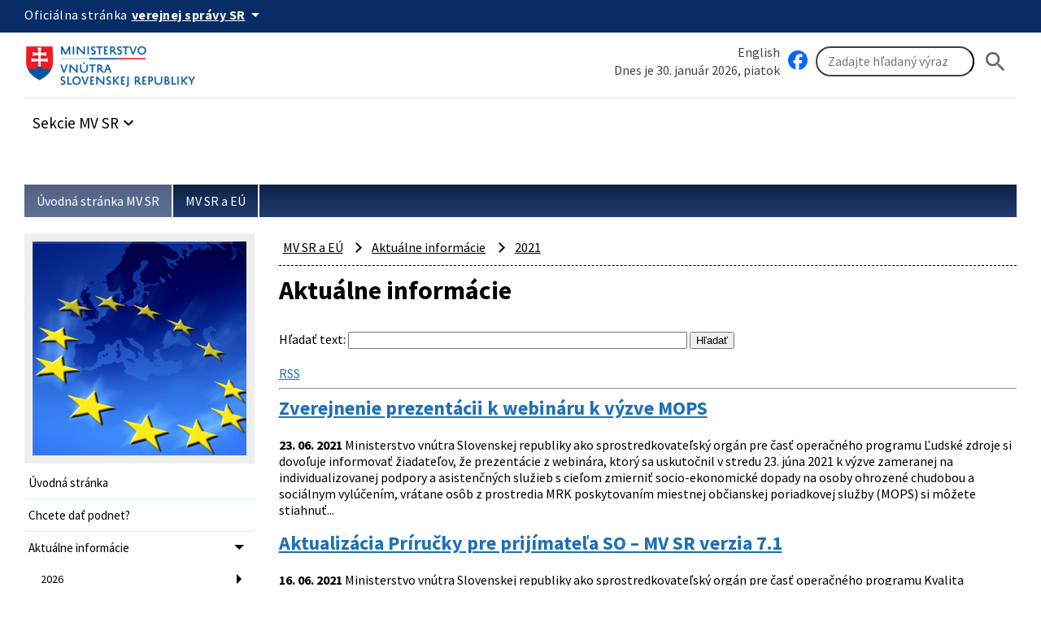

--- FILE ---
content_type: text/html; charset=UTF-8
request_url: https://www.minv.sk/?aktuality_zahranicna_pomoc_MV_SR&rok=2021&stranka=6
body_size: 105566
content:
<!doctype html>
<html lang="sk">
<head>
    <meta charset="utf-8">
    <meta name="viewport" content="width=device-width, initial-scale=1, viewport-fit=cover">
    <meta name="theme-color" content="#0b0c0c">
    <meta http-equiv="X-UA-Compatible" content="IE=edge">

    <meta name="description" lang="sk" content="Ministerstvo vnútra Slovenskej republiky">
    <meta name="copyright" content="Content © 2007-2026 Ministerstvo vnútra Slovenskej republiky">
    <meta name="author" content="Ministerstvo vnútra Slovenskej republiky">
    
		<link rel="alternate" type="application/rss+xml" title="Aktuálne informácie RSS" href="https://www.minv.sk/rss.php?rss">
    <title>Aktuálne informácie, Ministerstvo vnútra Slovenskej republiky</title>

    <link rel="stylesheet" href="/vendor/id-sk/frontend/4/app.min.css">
    <link rel="stylesheet" href="/2024/css/app.min.css?v=2025-28">
    

    

    
    
</head>
<body class="govuk-template__body app-template__body minv-front">
<script>document.body.className += ' js-enabled' + ('noModule' in HTMLScriptElement.prototype ? ' govuk-frontend-supported' : '');</script>
<a class="sr-only sr-only-focusable" href="#hlavny-obsah">Preskocit na hlavný obsah</a>
<div class="app-whitespace-highlight">
    <div class="govuk-header__wrapper">
        <header class="govuk-header" data-module="govuk-header">
            <div class="govuk-header__container ">

                <div class="idsk-secondary-navigation govuk-width-container">
                    <div class="idsk-secondary-navigation__header">
                        <div class="idsk-secondary-navigation__heading">
                            <div class="idsk-secondary-navigation__heading-title">
                                <span class="idsk-secondary-navigation__heading-mobile">SK</span>
                                <span class="idsk-secondary-navigation__heading-desktop">Oficiálna stránka</span>

                                <button class="govuk-button govuk-button--texted--inverse idsk-secondary-navigation__heading-button"
                                        aria-expanded="false" aria-label="Oficiálna stránka verejnej správy">
                                    <span class="idsk-secondary-navigation__heading-mobile">e-Gov</span>
                                    <span class="idsk-secondary-navigation__heading-desktop"><b>verejnej správy SR</b></span>
                                    <span class="material-icons">arrow_drop_down</span>
                                </button>
                            </div>
                            <div class="idsk-secondary-navigation__body hidden" data-testid="secnav-children">
                                <div class="idsk-secondary-navigation__text">
                                    <div>
                                        <h3 class="govuk-body-s"><b>Doména gov.sk je oficiálna</b></h3>
                                        <p class="govuk-body-s">Toto je oficiálna webová stránka orgánu verejnej moci
                                            Slovenskej republiky. Oficiálne stránky využívajú najmä doménu gov.sk. <a
                                                    class="govuk-link--inverse"
                                                    href="https://www.slovensko.sk/sk/agendy/agenda/_organy-verejnej-moci"
                                                    target="_blank">Odkazy na jednotlivé webové sídla orgánov verejnej
                                                moci nájdete na tomto odkaze.</a></p>
                                    </div>
                                    <div>
                                        <h3 class="govuk-body-s"><b>Táto stránka je zabezpečená</b></h3>
                                        <p class="govuk-body-s max-width77-desktop">Buďte pozorní a vždy sa uistite, že
                                            zdieľate informácie iba cez zabezpečenú webovú stránku verejnej správy SR.
                                            Zabezpečená stránka vždy začína https:// pred názvom domény webového
                                            sídla.</p>
                                    </div>
                                </div>
                            </div>
                        </div>
                    </div>
                </div>
            </div>

            <div class="govuk-predheader govuk-width-container">
                <div class="govuk-header__logo">
                    <a href="/" class="govuk-header__link govuk-header__link--homepage"
                       title="Odkaz na titulnú stránku">


                        <img src="/assets/images/logominv.png" alt="logo Ministerstva vnútra Slovenskej republiky">
                    </a>
                </div>
                <div class="govuk-header__btns-search">
                    <div class="govuk-header__mobile-menu desktop-hidden">
                        <button type="button" class="govuk-header__menu-button font-bold govuk-js-header-toggle"
                                aria-controls="navigation" hidden>
                            Menu
                        </button>
                    </div>

                    <div class="idsk-searchbar__wrapper" role="search">
                        <div class="col1">
                            <div><a href="/?ministry-of-interior" class="govuk-link">English</a></div>
                            <div style="flex: 2;">Dnes je 30. január 2026, piatok</div>
                        </div>
                        <div class="col2">
                            <a href="https://www.facebook.com/ministerstvovnutraSR" class="govuk-link" target="_blank" id="facebook" title="Facebook stránka Ministerstvo vnútra SR"><img src="/swift_data/source/ikony/facebook_logo_primary_64.png" width="24" height="24" alt="Facebook logo"></a>

                            <form method="get" action="/swift_data/scripts/search/search.php" id="search-form">
                                <input type="hidden" name="category" value="2">
                                <input class="govuk-input" type="search" placeholder="Zadajte hľadaný výraz"
                                       maxlength="50"
                                       aria-label="Vyhľadávanie"
                                       title="Zadajte hľadaný výraz"
                                       name="text">
                                <button class="govuk-button govuk-button__basic" aria-label="Hladat"><span
                                       class="material-icons" aria-hidden="true">search</span></button>
                            </form>
                        </div>
                    </div>

                </div>
            </div>

            <nav id="navigation" aria-label="Menu" class="govuk-header__navigation govuk-width-container">
                <div class="govuk-header__navigation-list">
                    <ul>
                        <li class="govuk-header__navigation-item sekcie-mv-sr">
                            <div class="idsk-dropdown__wrapper" data-pseudolabel="položky">
                                <a role="button" href="#" class="govuk-button govuk-button--texted idsk-dropdown"
                                   aria-label="Rozbaliť položky" aria-haspopup="listbox">

                                    <span>Sekcie MV SR</span>
                                    <span class="material-icons" aria-hidden="true">keyboard_arrow_down</span>
                                </a>
                                <div class="idsk-dropdown__options idsk-shadow-medium">
                                    <div>
                                        <h3>Ministerstvo vnútra SR</h3>
                                        <img
                                                src="/swift_data/source/images/ikony/adresa.png" alt="Adresa">
                                        Pribinova 2, 812 72 Bratislava<br>
                                        <img
                                                src="/swift_data/source/images/ikony/telefon.png" alt="Telefón">
                                        02/5094 1111<br>
                                        <img src="/swift_data/source/images/ikony/fax.png"
                                             alt="Fax">
                                        02/5094 4397<br>
                                        <img
                                                src="/swift_data/source/images/ikony/e-mail.png" alt="E-mail"><a
                                                class="sehua govuk-link" href="TA.13G4@QGR2HD:FKRGS4@"><span class="sehuo">TA.13G4@QGR2HD@</span></a>
                                        <h3>Call centrum:</h3>
                                        <img
                                                src="/swift_data/source/images/ikony/sluchatka.png"
                                                alt="Telefon">
                                        <strong>0800 222 222</strong><br>
                                        Nahlásenie problému:<br>
<a class="govuk-link" title="Callcentrum MV SR" href="https://portal.minv.sk/wps/portal/!ut/p/a1/[base64]!!/dl5/d5/L2dBISEvZ0FBIS9nQSEh/" target="_blank">Formulár Call Centra MV SR</a><br><br>
                                        PO UT ŠT PIA: 8.00 - 16.00<br>
                                        STREDA: 8.00 - 17.00

                                    </div>
                                    <div>
                                        <ul>
                                            <li><a href="/?ministerstvo-vnutra" class="govuk-link">Ministerstvo vnútra SR</a></li>
                                            <li><a href="/?uvod-komisia-pre-volby" class="govuk-link">Štátna komisia pre voľby</a></li>
                                            <li><a href="/?miestna_statna_sprava" class="govuk-link">Okresné úrady/<strong>Klientske
                                                centrá</strong></a></li>
                                            <li><a title="Elektronické služby MV SR [nové okno]"
                                                   href="https://portal.minv.sk" class="govuk-link" target="_blank">Elektronické služby</a>
                                            </li>
                                            <li><a href="/?europske_programy" class="govuk-link">Európske programy</a></li>
                                            <li><a href="/?policia" class="govuk-link">Policajný zbor</a></li>
                                            <li><a href="https://www.stansapolicajtom.sk/" class="govuk-link">Staň sa policajtom</a></li>
                                            <li><a href="/?azyl-migracia" class="govuk-link">Azyl a migrácia</a></li>
                                            <li><strong><a href="/?vizova-info-typy-viz-1" class="govuk-link">Cudzinci</a></strong></li>
                                            <li><a href="/?sekcia-verejnej-spravy" class="govuk-link">Verejná správa</a></li>
                                            <li><a title="Inštitút správnych a bezpečnostných analýz MV SR"
                                                   href="/?institut-spravnych-bezpecnostnych-analyz-isba" class="govuk-link">Správne a
                                                bezpečnostné analýzy</a></li>
                                        </ul>
                                    </div>
                                    <div>
                                        <ul>
                                            <li><a title="E-trhovisko [nové okno]" href="http://www.eks.sk" class="govuk-link"
                                                   target="_blank">E-trhovisko</a></li>
                                            <li><strong><a title="Vestník vlády SR"
                                                           href="https://www.minv.sk/?vestnik-vlady-sr" class="govuk-link">Vestník vlády
                                                SR</a></strong></li>
                                            <li><a href="/?hasici-zachranari" class="govuk-link">Hasiči a záchranári</a></li>
                                            <li><a href="/?Organizacia" class="govuk-link">Krízové riadenie</a></li>
                                            <li><a href="/?schengen-uvod" class="govuk-link">Schengen</a></li>
                                            <li><a href="/?ros" class="govuk-link">Rozvoj občianskej spoločnosti</a></li>
                                            <li><a title="Športové centrum polície [nové okno]"
                                                   href="http://www.scpolicie.sk" class="govuk-link" target="_blank">Športové centrum
                                                polície</a></li>
                                        </ul>
                                    </div>
                                </div>
                            </div>
                        </li>
                    </ul>
                </div>
            </nav>
        </header>
    </div>

    <div class="minv-carousel" data-interval-seconds="5" data-autostart="true"
         data-txt-play="Spustit automatický posun upútavok" data-txt-stop="Zastavit automatický posun upútavok">
        <div class="minv-carousel-section">
            <div class="govuk-width-container">
                <div class="minv-carousel-items" role="listbox">

                </div>
            </div>
        </div>
        <div class="minv-carousel-controls"></div>
    </div>
    <main class="govuk-main-wrapper govuk-main-wrapper--auto-spacing">
        <div class="govuk-width-container pdt-25 pdb-25">
            <nav aria-label="Omrvinková navigácia" id="nav-main">
                <div class="govuk-breadcrumbs">
                    <ol class="govuk-breadcrumbs__list">
                        <li class="govuk-breadcrumbs__list-item">
                            <a class="govuk-breadcrumbs__link" href="/">Úvodná stránka MV SR</a>
                        </li><li class="govuk-breadcrumbs__list-item">
                            <a class="govuk-breadcrumbs__link" href="/?europske_programy">MV SR a EÚ</a>
                        </li>
                    </ol>
                </div>
            </nav>

            <div class="govuk-grid-row" id="idsk-article-pattern">
                <!-- SIDE -->
                <div class="govuk-grid-column-one-quarter-from-desktop custom-col-full-tablet">
                    <div class="sidemenu">
                        <img src="/swift_data/source/images/2024/uvodne_stranky/24.jpg" alt="MV SR a EÚ">
                        <button type="button" class="sidemenu_button govuk-link">MV SR a EÚ</button>
                        <div class="sidemenu_list">
                            <div class="small-nav -alt" role="navigation" aria-label="Vedľajšia navigácia">
<ul><li id="menu-item-45" class="menu-item menu-item-type-post_type menu-item-object-urad menu-item-45"><a href="/?europske_programy" class="menu-item-link">Úvodná stránka</a>                                    </li><li id="menu-item-16422" class="menu-item menu-item-type-post_type menu-item-object-urad menu-item-16422"><a href="/?mate-podozrenie-z-nezakonnej-cinnosti-pri-cerpani-prostriedkov-eu" class="menu-item-link">Chcete dať podnet?</a>                                    </li><li id="menu-item-277" class="menu-item menu-item-type-post_type menu-item-object-urad menu-item-has-children active current-menu-ancestor current-menu-parent menu-item-277"><a href="/?aktuality_zahranicna_pomoc_MV_SR" class="menu-item-link">Aktuálne informácie</a>                                    <ul class="sub-menu"><li id="menu-item-277-2026" class="menu-item menu-item-type-post_type menu-item-object-urad menu-item-has-children menu-item-277-2026"><a href="/?aktuality_zahranicna_pomoc_MV_SR&amp;rok=2026" class="menu-item-link">2026</a></li><li id="menu-item-277-2025" class="menu-item menu-item-type-post_type menu-item-object-urad menu-item-has-children menu-item-277-2025"><a href="/?aktuality_zahranicna_pomoc_MV_SR&amp;rok=2025" class="menu-item-link">2025</a></li><li id="menu-item-277-2024" class="menu-item menu-item-type-post_type menu-item-object-urad menu-item-has-children menu-item-277-2024"><a href="/?aktuality_zahranicna_pomoc_MV_SR&amp;rok=2024" class="menu-item-link">2024</a></li><li id="menu-item-277-2023" class="menu-item menu-item-type-post_type menu-item-object-urad menu-item-has-children menu-item-277-2023"><a href="/?aktuality_zahranicna_pomoc_MV_SR&amp;rok=2023" class="menu-item-link">2023</a></li><li id="menu-item-277-2022" class="menu-item menu-item-type-post_type menu-item-object-urad menu-item-has-children menu-item-277-2022"><a href="/?aktuality_zahranicna_pomoc_MV_SR&amp;rok=2022" class="menu-item-link">2022</a></li><li id="menu-item-277-2021" class="menu-item menu-item-type-post_type menu-item-object-urad menu-item-has-children active current-menu-ancestor current-menu-parent current-menu-item menu-item-277-2021"><a href="/?aktuality_zahranicna_pomoc_MV_SR&amp;rok=2021" class="menu-item-link">2021</a><ul class="sub-menu"><li id="menu-item-277-2021-12" class="menu-item menu-item-type-post_type menu-item-object-urad menu-item-277-2021-12"><a href="/?aktuality_zahranicna_pomoc_MV_SR&amp;rok=2021&amp;mesiac=12" class="menu-item-link">december</a></li><li id="menu-item-277-2021-11" class="menu-item menu-item-type-post_type menu-item-object-urad menu-item-277-2021-11"><a href="/?aktuality_zahranicna_pomoc_MV_SR&amp;rok=2021&amp;mesiac=11" class="menu-item-link">november</a></li><li id="menu-item-277-2021-10" class="menu-item menu-item-type-post_type menu-item-object-urad menu-item-277-2021-10"><a href="/?aktuality_zahranicna_pomoc_MV_SR&amp;rok=2021&amp;mesiac=10" class="menu-item-link">október</a></li><li id="menu-item-277-2021-9" class="menu-item menu-item-type-post_type menu-item-object-urad menu-item-277-2021-9"><a href="/?aktuality_zahranicna_pomoc_MV_SR&amp;rok=2021&amp;mesiac=9" class="menu-item-link">september</a></li><li id="menu-item-277-2021-8" class="menu-item menu-item-type-post_type menu-item-object-urad menu-item-277-2021-8"><a href="/?aktuality_zahranicna_pomoc_MV_SR&amp;rok=2021&amp;mesiac=8" class="menu-item-link">august</a></li><li id="menu-item-277-2021-7" class="menu-item menu-item-type-post_type menu-item-object-urad menu-item-277-2021-7"><a href="/?aktuality_zahranicna_pomoc_MV_SR&amp;rok=2021&amp;mesiac=7" class="menu-item-link">júl</a></li><li id="menu-item-277-2021-6" class="menu-item menu-item-type-post_type menu-item-object-urad menu-item-277-2021-6"><a href="/?aktuality_zahranicna_pomoc_MV_SR&amp;rok=2021&amp;mesiac=6" class="menu-item-link">jún</a></li><li id="menu-item-277-2021-5" class="menu-item menu-item-type-post_type menu-item-object-urad menu-item-277-2021-5"><a href="/?aktuality_zahranicna_pomoc_MV_SR&amp;rok=2021&amp;mesiac=5" class="menu-item-link">máj</a></li><li id="menu-item-277-2021-4" class="menu-item menu-item-type-post_type menu-item-object-urad menu-item-277-2021-4"><a href="/?aktuality_zahranicna_pomoc_MV_SR&amp;rok=2021&amp;mesiac=4" class="menu-item-link">apríl</a></li><li id="menu-item-277-2021-3" class="menu-item menu-item-type-post_type menu-item-object-urad menu-item-277-2021-3"><a href="/?aktuality_zahranicna_pomoc_MV_SR&amp;rok=2021&amp;mesiac=3" class="menu-item-link">marec</a></li><li id="menu-item-277-2021-2" class="menu-item menu-item-type-post_type menu-item-object-urad menu-item-277-2021-2"><a href="/?aktuality_zahranicna_pomoc_MV_SR&amp;rok=2021&amp;mesiac=2" class="menu-item-link">február</a></li><li id="menu-item-277-2021-1" class="menu-item menu-item-type-post_type menu-item-object-urad menu-item-277-2021-1"><a href="/?aktuality_zahranicna_pomoc_MV_SR&amp;rok=2021&amp;mesiac=1" class="menu-item-link">január</a></li></ul></li><li id="menu-item-277-2020" class="menu-item menu-item-type-post_type menu-item-object-urad menu-item-has-children menu-item-277-2020"><a href="/?aktuality_zahranicna_pomoc_MV_SR&amp;rok=2020" class="menu-item-link">2020</a><ul class="sub-menu"><li id="menu-item-277-2021-12" class="menu-item menu-item-type-post_type menu-item-object-urad menu-item-277-2021-12"><a href="/?aktuality_zahranicna_pomoc_MV_SR&amp;rok=2021&amp;mesiac=12" class="menu-item-link">december</a></li><li id="menu-item-277-2021-11" class="menu-item menu-item-type-post_type menu-item-object-urad menu-item-277-2021-11"><a href="/?aktuality_zahranicna_pomoc_MV_SR&amp;rok=2021&amp;mesiac=11" class="menu-item-link">november</a></li><li id="menu-item-277-2021-10" class="menu-item menu-item-type-post_type menu-item-object-urad menu-item-277-2021-10"><a href="/?aktuality_zahranicna_pomoc_MV_SR&amp;rok=2021&amp;mesiac=10" class="menu-item-link">október</a></li><li id="menu-item-277-2021-9" class="menu-item menu-item-type-post_type menu-item-object-urad menu-item-277-2021-9"><a href="/?aktuality_zahranicna_pomoc_MV_SR&amp;rok=2021&amp;mesiac=9" class="menu-item-link">september</a></li><li id="menu-item-277-2021-8" class="menu-item menu-item-type-post_type menu-item-object-urad menu-item-277-2021-8"><a href="/?aktuality_zahranicna_pomoc_MV_SR&amp;rok=2021&amp;mesiac=8" class="menu-item-link">august</a></li><li id="menu-item-277-2021-7" class="menu-item menu-item-type-post_type menu-item-object-urad menu-item-277-2021-7"><a href="/?aktuality_zahranicna_pomoc_MV_SR&amp;rok=2021&amp;mesiac=7" class="menu-item-link">júl</a></li><li id="menu-item-277-2021-6" class="menu-item menu-item-type-post_type menu-item-object-urad menu-item-277-2021-6"><a href="/?aktuality_zahranicna_pomoc_MV_SR&amp;rok=2021&amp;mesiac=6" class="menu-item-link">jún</a></li><li id="menu-item-277-2021-5" class="menu-item menu-item-type-post_type menu-item-object-urad menu-item-277-2021-5"><a href="/?aktuality_zahranicna_pomoc_MV_SR&amp;rok=2021&amp;mesiac=5" class="menu-item-link">máj</a></li><li id="menu-item-277-2021-4" class="menu-item menu-item-type-post_type menu-item-object-urad menu-item-277-2021-4"><a href="/?aktuality_zahranicna_pomoc_MV_SR&amp;rok=2021&amp;mesiac=4" class="menu-item-link">apríl</a></li><li id="menu-item-277-2021-3" class="menu-item menu-item-type-post_type menu-item-object-urad menu-item-277-2021-3"><a href="/?aktuality_zahranicna_pomoc_MV_SR&amp;rok=2021&amp;mesiac=3" class="menu-item-link">marec</a></li><li id="menu-item-277-2021-2" class="menu-item menu-item-type-post_type menu-item-object-urad menu-item-277-2021-2"><a href="/?aktuality_zahranicna_pomoc_MV_SR&amp;rok=2021&amp;mesiac=2" class="menu-item-link">február</a></li><li id="menu-item-277-2021-1" class="menu-item menu-item-type-post_type menu-item-object-urad menu-item-277-2021-1"><a href="/?aktuality_zahranicna_pomoc_MV_SR&amp;rok=2021&amp;mesiac=1" class="menu-item-link">január</a></li></ul></li><li id="menu-item-277-2019" class="menu-item menu-item-type-post_type menu-item-object-urad menu-item-has-children menu-item-277-2019"><a href="/?aktuality_zahranicna_pomoc_MV_SR&amp;rok=2019" class="menu-item-link">2019</a><ul class="sub-menu"><li id="menu-item-277-2021-12" class="menu-item menu-item-type-post_type menu-item-object-urad menu-item-277-2021-12"><a href="/?aktuality_zahranicna_pomoc_MV_SR&amp;rok=2021&amp;mesiac=12" class="menu-item-link">december</a></li><li id="menu-item-277-2021-11" class="menu-item menu-item-type-post_type menu-item-object-urad menu-item-277-2021-11"><a href="/?aktuality_zahranicna_pomoc_MV_SR&amp;rok=2021&amp;mesiac=11" class="menu-item-link">november</a></li><li id="menu-item-277-2021-10" class="menu-item menu-item-type-post_type menu-item-object-urad menu-item-277-2021-10"><a href="/?aktuality_zahranicna_pomoc_MV_SR&amp;rok=2021&amp;mesiac=10" class="menu-item-link">október</a></li><li id="menu-item-277-2021-9" class="menu-item menu-item-type-post_type menu-item-object-urad menu-item-277-2021-9"><a href="/?aktuality_zahranicna_pomoc_MV_SR&amp;rok=2021&amp;mesiac=9" class="menu-item-link">september</a></li><li id="menu-item-277-2021-8" class="menu-item menu-item-type-post_type menu-item-object-urad menu-item-277-2021-8"><a href="/?aktuality_zahranicna_pomoc_MV_SR&amp;rok=2021&amp;mesiac=8" class="menu-item-link">august</a></li><li id="menu-item-277-2021-7" class="menu-item menu-item-type-post_type menu-item-object-urad menu-item-277-2021-7"><a href="/?aktuality_zahranicna_pomoc_MV_SR&amp;rok=2021&amp;mesiac=7" class="menu-item-link">júl</a></li><li id="menu-item-277-2021-6" class="menu-item menu-item-type-post_type menu-item-object-urad menu-item-277-2021-6"><a href="/?aktuality_zahranicna_pomoc_MV_SR&amp;rok=2021&amp;mesiac=6" class="menu-item-link">jún</a></li><li id="menu-item-277-2021-5" class="menu-item menu-item-type-post_type menu-item-object-urad menu-item-277-2021-5"><a href="/?aktuality_zahranicna_pomoc_MV_SR&amp;rok=2021&amp;mesiac=5" class="menu-item-link">máj</a></li><li id="menu-item-277-2021-4" class="menu-item menu-item-type-post_type menu-item-object-urad menu-item-277-2021-4"><a href="/?aktuality_zahranicna_pomoc_MV_SR&amp;rok=2021&amp;mesiac=4" class="menu-item-link">apríl</a></li><li id="menu-item-277-2021-3" class="menu-item menu-item-type-post_type menu-item-object-urad menu-item-277-2021-3"><a href="/?aktuality_zahranicna_pomoc_MV_SR&amp;rok=2021&amp;mesiac=3" class="menu-item-link">marec</a></li><li id="menu-item-277-2021-2" class="menu-item menu-item-type-post_type menu-item-object-urad menu-item-277-2021-2"><a href="/?aktuality_zahranicna_pomoc_MV_SR&amp;rok=2021&amp;mesiac=2" class="menu-item-link">február</a></li><li id="menu-item-277-2021-1" class="menu-item menu-item-type-post_type menu-item-object-urad menu-item-277-2021-1"><a href="/?aktuality_zahranicna_pomoc_MV_SR&amp;rok=2021&amp;mesiac=1" class="menu-item-link">január</a></li></ul></li><li id="menu-item-277-2018" class="menu-item menu-item-type-post_type menu-item-object-urad menu-item-has-children menu-item-277-2018"><a href="/?aktuality_zahranicna_pomoc_MV_SR&amp;rok=2018" class="menu-item-link">2018</a><ul class="sub-menu"><li id="menu-item-277-2021-12" class="menu-item menu-item-type-post_type menu-item-object-urad menu-item-277-2021-12"><a href="/?aktuality_zahranicna_pomoc_MV_SR&amp;rok=2021&amp;mesiac=12" class="menu-item-link">december</a></li><li id="menu-item-277-2021-11" class="menu-item menu-item-type-post_type menu-item-object-urad menu-item-277-2021-11"><a href="/?aktuality_zahranicna_pomoc_MV_SR&amp;rok=2021&amp;mesiac=11" class="menu-item-link">november</a></li><li id="menu-item-277-2021-10" class="menu-item menu-item-type-post_type menu-item-object-urad menu-item-277-2021-10"><a href="/?aktuality_zahranicna_pomoc_MV_SR&amp;rok=2021&amp;mesiac=10" class="menu-item-link">október</a></li><li id="menu-item-277-2021-9" class="menu-item menu-item-type-post_type menu-item-object-urad menu-item-277-2021-9"><a href="/?aktuality_zahranicna_pomoc_MV_SR&amp;rok=2021&amp;mesiac=9" class="menu-item-link">september</a></li><li id="menu-item-277-2021-8" class="menu-item menu-item-type-post_type menu-item-object-urad menu-item-277-2021-8"><a href="/?aktuality_zahranicna_pomoc_MV_SR&amp;rok=2021&amp;mesiac=8" class="menu-item-link">august</a></li><li id="menu-item-277-2021-7" class="menu-item menu-item-type-post_type menu-item-object-urad menu-item-277-2021-7"><a href="/?aktuality_zahranicna_pomoc_MV_SR&amp;rok=2021&amp;mesiac=7" class="menu-item-link">júl</a></li><li id="menu-item-277-2021-6" class="menu-item menu-item-type-post_type menu-item-object-urad menu-item-277-2021-6"><a href="/?aktuality_zahranicna_pomoc_MV_SR&amp;rok=2021&amp;mesiac=6" class="menu-item-link">jún</a></li><li id="menu-item-277-2021-5" class="menu-item menu-item-type-post_type menu-item-object-urad menu-item-277-2021-5"><a href="/?aktuality_zahranicna_pomoc_MV_SR&amp;rok=2021&amp;mesiac=5" class="menu-item-link">máj</a></li><li id="menu-item-277-2021-4" class="menu-item menu-item-type-post_type menu-item-object-urad menu-item-277-2021-4"><a href="/?aktuality_zahranicna_pomoc_MV_SR&amp;rok=2021&amp;mesiac=4" class="menu-item-link">apríl</a></li><li id="menu-item-277-2021-3" class="menu-item menu-item-type-post_type menu-item-object-urad menu-item-277-2021-3"><a href="/?aktuality_zahranicna_pomoc_MV_SR&amp;rok=2021&amp;mesiac=3" class="menu-item-link">marec</a></li><li id="menu-item-277-2021-2" class="menu-item menu-item-type-post_type menu-item-object-urad menu-item-277-2021-2"><a href="/?aktuality_zahranicna_pomoc_MV_SR&amp;rok=2021&amp;mesiac=2" class="menu-item-link">február</a></li><li id="menu-item-277-2021-1" class="menu-item menu-item-type-post_type menu-item-object-urad menu-item-277-2021-1"><a href="/?aktuality_zahranicna_pomoc_MV_SR&amp;rok=2021&amp;mesiac=1" class="menu-item-link">január</a></li></ul></li><li id="menu-item-277-2017" class="menu-item menu-item-type-post_type menu-item-object-urad menu-item-has-children menu-item-277-2017"><a href="/?aktuality_zahranicna_pomoc_MV_SR&amp;rok=2017" class="menu-item-link">2017</a><ul class="sub-menu"><li id="menu-item-277-2021-12" class="menu-item menu-item-type-post_type menu-item-object-urad menu-item-277-2021-12"><a href="/?aktuality_zahranicna_pomoc_MV_SR&amp;rok=2021&amp;mesiac=12" class="menu-item-link">december</a></li><li id="menu-item-277-2021-11" class="menu-item menu-item-type-post_type menu-item-object-urad menu-item-277-2021-11"><a href="/?aktuality_zahranicna_pomoc_MV_SR&amp;rok=2021&amp;mesiac=11" class="menu-item-link">november</a></li><li id="menu-item-277-2021-10" class="menu-item menu-item-type-post_type menu-item-object-urad menu-item-277-2021-10"><a href="/?aktuality_zahranicna_pomoc_MV_SR&amp;rok=2021&amp;mesiac=10" class="menu-item-link">október</a></li><li id="menu-item-277-2021-9" class="menu-item menu-item-type-post_type menu-item-object-urad menu-item-277-2021-9"><a href="/?aktuality_zahranicna_pomoc_MV_SR&amp;rok=2021&amp;mesiac=9" class="menu-item-link">september</a></li><li id="menu-item-277-2021-8" class="menu-item menu-item-type-post_type menu-item-object-urad menu-item-277-2021-8"><a href="/?aktuality_zahranicna_pomoc_MV_SR&amp;rok=2021&amp;mesiac=8" class="menu-item-link">august</a></li><li id="menu-item-277-2021-7" class="menu-item menu-item-type-post_type menu-item-object-urad menu-item-277-2021-7"><a href="/?aktuality_zahranicna_pomoc_MV_SR&amp;rok=2021&amp;mesiac=7" class="menu-item-link">júl</a></li><li id="menu-item-277-2021-6" class="menu-item menu-item-type-post_type menu-item-object-urad menu-item-277-2021-6"><a href="/?aktuality_zahranicna_pomoc_MV_SR&amp;rok=2021&amp;mesiac=6" class="menu-item-link">jún</a></li><li id="menu-item-277-2021-5" class="menu-item menu-item-type-post_type menu-item-object-urad menu-item-277-2021-5"><a href="/?aktuality_zahranicna_pomoc_MV_SR&amp;rok=2021&amp;mesiac=5" class="menu-item-link">máj</a></li><li id="menu-item-277-2021-4" class="menu-item menu-item-type-post_type menu-item-object-urad menu-item-277-2021-4"><a href="/?aktuality_zahranicna_pomoc_MV_SR&amp;rok=2021&amp;mesiac=4" class="menu-item-link">apríl</a></li><li id="menu-item-277-2021-3" class="menu-item menu-item-type-post_type menu-item-object-urad menu-item-277-2021-3"><a href="/?aktuality_zahranicna_pomoc_MV_SR&amp;rok=2021&amp;mesiac=3" class="menu-item-link">marec</a></li><li id="menu-item-277-2021-2" class="menu-item menu-item-type-post_type menu-item-object-urad menu-item-277-2021-2"><a href="/?aktuality_zahranicna_pomoc_MV_SR&amp;rok=2021&amp;mesiac=2" class="menu-item-link">február</a></li><li id="menu-item-277-2021-1" class="menu-item menu-item-type-post_type menu-item-object-urad menu-item-277-2021-1"><a href="/?aktuality_zahranicna_pomoc_MV_SR&amp;rok=2021&amp;mesiac=1" class="menu-item-link">január</a></li></ul></li><li id="menu-item-277-2016" class="menu-item menu-item-type-post_type menu-item-object-urad menu-item-has-children menu-item-277-2016"><a href="/?aktuality_zahranicna_pomoc_MV_SR&amp;rok=2016" class="menu-item-link">2016</a><ul class="sub-menu"><li id="menu-item-277-2021-12" class="menu-item menu-item-type-post_type menu-item-object-urad menu-item-277-2021-12"><a href="/?aktuality_zahranicna_pomoc_MV_SR&amp;rok=2021&amp;mesiac=12" class="menu-item-link">december</a></li><li id="menu-item-277-2021-11" class="menu-item menu-item-type-post_type menu-item-object-urad menu-item-277-2021-11"><a href="/?aktuality_zahranicna_pomoc_MV_SR&amp;rok=2021&amp;mesiac=11" class="menu-item-link">november</a></li><li id="menu-item-277-2021-10" class="menu-item menu-item-type-post_type menu-item-object-urad menu-item-277-2021-10"><a href="/?aktuality_zahranicna_pomoc_MV_SR&amp;rok=2021&amp;mesiac=10" class="menu-item-link">október</a></li><li id="menu-item-277-2021-9" class="menu-item menu-item-type-post_type menu-item-object-urad menu-item-277-2021-9"><a href="/?aktuality_zahranicna_pomoc_MV_SR&amp;rok=2021&amp;mesiac=9" class="menu-item-link">september</a></li><li id="menu-item-277-2021-8" class="menu-item menu-item-type-post_type menu-item-object-urad menu-item-277-2021-8"><a href="/?aktuality_zahranicna_pomoc_MV_SR&amp;rok=2021&amp;mesiac=8" class="menu-item-link">august</a></li><li id="menu-item-277-2021-7" class="menu-item menu-item-type-post_type menu-item-object-urad menu-item-277-2021-7"><a href="/?aktuality_zahranicna_pomoc_MV_SR&amp;rok=2021&amp;mesiac=7" class="menu-item-link">júl</a></li><li id="menu-item-277-2021-6" class="menu-item menu-item-type-post_type menu-item-object-urad menu-item-277-2021-6"><a href="/?aktuality_zahranicna_pomoc_MV_SR&amp;rok=2021&amp;mesiac=6" class="menu-item-link">jún</a></li><li id="menu-item-277-2021-5" class="menu-item menu-item-type-post_type menu-item-object-urad menu-item-277-2021-5"><a href="/?aktuality_zahranicna_pomoc_MV_SR&amp;rok=2021&amp;mesiac=5" class="menu-item-link">máj</a></li><li id="menu-item-277-2021-4" class="menu-item menu-item-type-post_type menu-item-object-urad menu-item-277-2021-4"><a href="/?aktuality_zahranicna_pomoc_MV_SR&amp;rok=2021&amp;mesiac=4" class="menu-item-link">apríl</a></li><li id="menu-item-277-2021-3" class="menu-item menu-item-type-post_type menu-item-object-urad menu-item-277-2021-3"><a href="/?aktuality_zahranicna_pomoc_MV_SR&amp;rok=2021&amp;mesiac=3" class="menu-item-link">marec</a></li><li id="menu-item-277-2021-2" class="menu-item menu-item-type-post_type menu-item-object-urad menu-item-277-2021-2"><a href="/?aktuality_zahranicna_pomoc_MV_SR&amp;rok=2021&amp;mesiac=2" class="menu-item-link">február</a></li><li id="menu-item-277-2021-1" class="menu-item menu-item-type-post_type menu-item-object-urad menu-item-277-2021-1"><a href="/?aktuality_zahranicna_pomoc_MV_SR&amp;rok=2021&amp;mesiac=1" class="menu-item-link">január</a></li></ul></li><li id="menu-item-277-2015" class="menu-item menu-item-type-post_type menu-item-object-urad menu-item-has-children menu-item-277-2015"><a href="/?aktuality_zahranicna_pomoc_MV_SR&amp;rok=2015" class="menu-item-link">2015</a><ul class="sub-menu"><li id="menu-item-277-2021-12" class="menu-item menu-item-type-post_type menu-item-object-urad menu-item-277-2021-12"><a href="/?aktuality_zahranicna_pomoc_MV_SR&amp;rok=2021&amp;mesiac=12" class="menu-item-link">december</a></li><li id="menu-item-277-2021-11" class="menu-item menu-item-type-post_type menu-item-object-urad menu-item-277-2021-11"><a href="/?aktuality_zahranicna_pomoc_MV_SR&amp;rok=2021&amp;mesiac=11" class="menu-item-link">november</a></li><li id="menu-item-277-2021-10" class="menu-item menu-item-type-post_type menu-item-object-urad menu-item-277-2021-10"><a href="/?aktuality_zahranicna_pomoc_MV_SR&amp;rok=2021&amp;mesiac=10" class="menu-item-link">október</a></li><li id="menu-item-277-2021-9" class="menu-item menu-item-type-post_type menu-item-object-urad menu-item-277-2021-9"><a href="/?aktuality_zahranicna_pomoc_MV_SR&amp;rok=2021&amp;mesiac=9" class="menu-item-link">september</a></li><li id="menu-item-277-2021-8" class="menu-item menu-item-type-post_type menu-item-object-urad menu-item-277-2021-8"><a href="/?aktuality_zahranicna_pomoc_MV_SR&amp;rok=2021&amp;mesiac=8" class="menu-item-link">august</a></li><li id="menu-item-277-2021-7" class="menu-item menu-item-type-post_type menu-item-object-urad menu-item-277-2021-7"><a href="/?aktuality_zahranicna_pomoc_MV_SR&amp;rok=2021&amp;mesiac=7" class="menu-item-link">júl</a></li><li id="menu-item-277-2021-6" class="menu-item menu-item-type-post_type menu-item-object-urad menu-item-277-2021-6"><a href="/?aktuality_zahranicna_pomoc_MV_SR&amp;rok=2021&amp;mesiac=6" class="menu-item-link">jún</a></li><li id="menu-item-277-2021-5" class="menu-item menu-item-type-post_type menu-item-object-urad menu-item-277-2021-5"><a href="/?aktuality_zahranicna_pomoc_MV_SR&amp;rok=2021&amp;mesiac=5" class="menu-item-link">máj</a></li><li id="menu-item-277-2021-4" class="menu-item menu-item-type-post_type menu-item-object-urad menu-item-277-2021-4"><a href="/?aktuality_zahranicna_pomoc_MV_SR&amp;rok=2021&amp;mesiac=4" class="menu-item-link">apríl</a></li><li id="menu-item-277-2021-3" class="menu-item menu-item-type-post_type menu-item-object-urad menu-item-277-2021-3"><a href="/?aktuality_zahranicna_pomoc_MV_SR&amp;rok=2021&amp;mesiac=3" class="menu-item-link">marec</a></li><li id="menu-item-277-2021-2" class="menu-item menu-item-type-post_type menu-item-object-urad menu-item-277-2021-2"><a href="/?aktuality_zahranicna_pomoc_MV_SR&amp;rok=2021&amp;mesiac=2" class="menu-item-link">február</a></li><li id="menu-item-277-2021-1" class="menu-item menu-item-type-post_type menu-item-object-urad menu-item-277-2021-1"><a href="/?aktuality_zahranicna_pomoc_MV_SR&amp;rok=2021&amp;mesiac=1" class="menu-item-link">január</a></li></ul></li><li id="menu-item-277-2014" class="menu-item menu-item-type-post_type menu-item-object-urad menu-item-has-children menu-item-277-2014"><a href="/?aktuality_zahranicna_pomoc_MV_SR&amp;rok=2014" class="menu-item-link">2014</a><ul class="sub-menu"><li id="menu-item-277-2021-12" class="menu-item menu-item-type-post_type menu-item-object-urad menu-item-277-2021-12"><a href="/?aktuality_zahranicna_pomoc_MV_SR&amp;rok=2021&amp;mesiac=12" class="menu-item-link">december</a></li><li id="menu-item-277-2021-11" class="menu-item menu-item-type-post_type menu-item-object-urad menu-item-277-2021-11"><a href="/?aktuality_zahranicna_pomoc_MV_SR&amp;rok=2021&amp;mesiac=11" class="menu-item-link">november</a></li><li id="menu-item-277-2021-10" class="menu-item menu-item-type-post_type menu-item-object-urad menu-item-277-2021-10"><a href="/?aktuality_zahranicna_pomoc_MV_SR&amp;rok=2021&amp;mesiac=10" class="menu-item-link">október</a></li><li id="menu-item-277-2021-9" class="menu-item menu-item-type-post_type menu-item-object-urad menu-item-277-2021-9"><a href="/?aktuality_zahranicna_pomoc_MV_SR&amp;rok=2021&amp;mesiac=9" class="menu-item-link">september</a></li><li id="menu-item-277-2021-8" class="menu-item menu-item-type-post_type menu-item-object-urad menu-item-277-2021-8"><a href="/?aktuality_zahranicna_pomoc_MV_SR&amp;rok=2021&amp;mesiac=8" class="menu-item-link">august</a></li><li id="menu-item-277-2021-7" class="menu-item menu-item-type-post_type menu-item-object-urad menu-item-277-2021-7"><a href="/?aktuality_zahranicna_pomoc_MV_SR&amp;rok=2021&amp;mesiac=7" class="menu-item-link">júl</a></li><li id="menu-item-277-2021-6" class="menu-item menu-item-type-post_type menu-item-object-urad menu-item-277-2021-6"><a href="/?aktuality_zahranicna_pomoc_MV_SR&amp;rok=2021&amp;mesiac=6" class="menu-item-link">jún</a></li><li id="menu-item-277-2021-5" class="menu-item menu-item-type-post_type menu-item-object-urad menu-item-277-2021-5"><a href="/?aktuality_zahranicna_pomoc_MV_SR&amp;rok=2021&amp;mesiac=5" class="menu-item-link">máj</a></li><li id="menu-item-277-2021-4" class="menu-item menu-item-type-post_type menu-item-object-urad menu-item-277-2021-4"><a href="/?aktuality_zahranicna_pomoc_MV_SR&amp;rok=2021&amp;mesiac=4" class="menu-item-link">apríl</a></li><li id="menu-item-277-2021-3" class="menu-item menu-item-type-post_type menu-item-object-urad menu-item-277-2021-3"><a href="/?aktuality_zahranicna_pomoc_MV_SR&amp;rok=2021&amp;mesiac=3" class="menu-item-link">marec</a></li><li id="menu-item-277-2021-2" class="menu-item menu-item-type-post_type menu-item-object-urad menu-item-277-2021-2"><a href="/?aktuality_zahranicna_pomoc_MV_SR&amp;rok=2021&amp;mesiac=2" class="menu-item-link">február</a></li><li id="menu-item-277-2021-1" class="menu-item menu-item-type-post_type menu-item-object-urad menu-item-277-2021-1"><a href="/?aktuality_zahranicna_pomoc_MV_SR&amp;rok=2021&amp;mesiac=1" class="menu-item-link">január</a></li></ul></li><li id="menu-item-277-2013" class="menu-item menu-item-type-post_type menu-item-object-urad menu-item-has-children menu-item-277-2013"><a href="/?aktuality_zahranicna_pomoc_MV_SR&amp;rok=2013" class="menu-item-link">2013</a><ul class="sub-menu"><li id="menu-item-277-2021-12" class="menu-item menu-item-type-post_type menu-item-object-urad menu-item-277-2021-12"><a href="/?aktuality_zahranicna_pomoc_MV_SR&amp;rok=2021&amp;mesiac=12" class="menu-item-link">december</a></li><li id="menu-item-277-2021-11" class="menu-item menu-item-type-post_type menu-item-object-urad menu-item-277-2021-11"><a href="/?aktuality_zahranicna_pomoc_MV_SR&amp;rok=2021&amp;mesiac=11" class="menu-item-link">november</a></li><li id="menu-item-277-2021-10" class="menu-item menu-item-type-post_type menu-item-object-urad menu-item-277-2021-10"><a href="/?aktuality_zahranicna_pomoc_MV_SR&amp;rok=2021&amp;mesiac=10" class="menu-item-link">október</a></li><li id="menu-item-277-2021-9" class="menu-item menu-item-type-post_type menu-item-object-urad menu-item-277-2021-9"><a href="/?aktuality_zahranicna_pomoc_MV_SR&amp;rok=2021&amp;mesiac=9" class="menu-item-link">september</a></li><li id="menu-item-277-2021-8" class="menu-item menu-item-type-post_type menu-item-object-urad menu-item-277-2021-8"><a href="/?aktuality_zahranicna_pomoc_MV_SR&amp;rok=2021&amp;mesiac=8" class="menu-item-link">august</a></li><li id="menu-item-277-2021-7" class="menu-item menu-item-type-post_type menu-item-object-urad menu-item-277-2021-7"><a href="/?aktuality_zahranicna_pomoc_MV_SR&amp;rok=2021&amp;mesiac=7" class="menu-item-link">júl</a></li><li id="menu-item-277-2021-6" class="menu-item menu-item-type-post_type menu-item-object-urad menu-item-277-2021-6"><a href="/?aktuality_zahranicna_pomoc_MV_SR&amp;rok=2021&amp;mesiac=6" class="menu-item-link">jún</a></li><li id="menu-item-277-2021-5" class="menu-item menu-item-type-post_type menu-item-object-urad menu-item-277-2021-5"><a href="/?aktuality_zahranicna_pomoc_MV_SR&amp;rok=2021&amp;mesiac=5" class="menu-item-link">máj</a></li><li id="menu-item-277-2021-4" class="menu-item menu-item-type-post_type menu-item-object-urad menu-item-277-2021-4"><a href="/?aktuality_zahranicna_pomoc_MV_SR&amp;rok=2021&amp;mesiac=4" class="menu-item-link">apríl</a></li><li id="menu-item-277-2021-3" class="menu-item menu-item-type-post_type menu-item-object-urad menu-item-277-2021-3"><a href="/?aktuality_zahranicna_pomoc_MV_SR&amp;rok=2021&amp;mesiac=3" class="menu-item-link">marec</a></li><li id="menu-item-277-2021-2" class="menu-item menu-item-type-post_type menu-item-object-urad menu-item-277-2021-2"><a href="/?aktuality_zahranicna_pomoc_MV_SR&amp;rok=2021&amp;mesiac=2" class="menu-item-link">február</a></li><li id="menu-item-277-2021-1" class="menu-item menu-item-type-post_type menu-item-object-urad menu-item-277-2021-1"><a href="/?aktuality_zahranicna_pomoc_MV_SR&amp;rok=2021&amp;mesiac=1" class="menu-item-link">január</a></li></ul></li><li id="menu-item-277-2012" class="menu-item menu-item-type-post_type menu-item-object-urad menu-item-has-children menu-item-277-2012"><a href="/?aktuality_zahranicna_pomoc_MV_SR&amp;rok=2012" class="menu-item-link">2012</a><ul class="sub-menu"><li id="menu-item-277-2021-12" class="menu-item menu-item-type-post_type menu-item-object-urad menu-item-277-2021-12"><a href="/?aktuality_zahranicna_pomoc_MV_SR&amp;rok=2021&amp;mesiac=12" class="menu-item-link">december</a></li><li id="menu-item-277-2021-11" class="menu-item menu-item-type-post_type menu-item-object-urad menu-item-277-2021-11"><a href="/?aktuality_zahranicna_pomoc_MV_SR&amp;rok=2021&amp;mesiac=11" class="menu-item-link">november</a></li><li id="menu-item-277-2021-10" class="menu-item menu-item-type-post_type menu-item-object-urad menu-item-277-2021-10"><a href="/?aktuality_zahranicna_pomoc_MV_SR&amp;rok=2021&amp;mesiac=10" class="menu-item-link">október</a></li><li id="menu-item-277-2021-9" class="menu-item menu-item-type-post_type menu-item-object-urad menu-item-277-2021-9"><a href="/?aktuality_zahranicna_pomoc_MV_SR&amp;rok=2021&amp;mesiac=9" class="menu-item-link">september</a></li><li id="menu-item-277-2021-8" class="menu-item menu-item-type-post_type menu-item-object-urad menu-item-277-2021-8"><a href="/?aktuality_zahranicna_pomoc_MV_SR&amp;rok=2021&amp;mesiac=8" class="menu-item-link">august</a></li><li id="menu-item-277-2021-7" class="menu-item menu-item-type-post_type menu-item-object-urad menu-item-277-2021-7"><a href="/?aktuality_zahranicna_pomoc_MV_SR&amp;rok=2021&amp;mesiac=7" class="menu-item-link">júl</a></li><li id="menu-item-277-2021-6" class="menu-item menu-item-type-post_type menu-item-object-urad menu-item-277-2021-6"><a href="/?aktuality_zahranicna_pomoc_MV_SR&amp;rok=2021&amp;mesiac=6" class="menu-item-link">jún</a></li><li id="menu-item-277-2021-5" class="menu-item menu-item-type-post_type menu-item-object-urad menu-item-277-2021-5"><a href="/?aktuality_zahranicna_pomoc_MV_SR&amp;rok=2021&amp;mesiac=5" class="menu-item-link">máj</a></li><li id="menu-item-277-2021-4" class="menu-item menu-item-type-post_type menu-item-object-urad menu-item-277-2021-4"><a href="/?aktuality_zahranicna_pomoc_MV_SR&amp;rok=2021&amp;mesiac=4" class="menu-item-link">apríl</a></li><li id="menu-item-277-2021-3" class="menu-item menu-item-type-post_type menu-item-object-urad menu-item-277-2021-3"><a href="/?aktuality_zahranicna_pomoc_MV_SR&amp;rok=2021&amp;mesiac=3" class="menu-item-link">marec</a></li><li id="menu-item-277-2021-2" class="menu-item menu-item-type-post_type menu-item-object-urad menu-item-277-2021-2"><a href="/?aktuality_zahranicna_pomoc_MV_SR&amp;rok=2021&amp;mesiac=2" class="menu-item-link">február</a></li><li id="menu-item-277-2021-1" class="menu-item menu-item-type-post_type menu-item-object-urad menu-item-277-2021-1"><a href="/?aktuality_zahranicna_pomoc_MV_SR&amp;rok=2021&amp;mesiac=1" class="menu-item-link">január</a></li></ul></li><li id="menu-item-277-2011" class="menu-item menu-item-type-post_type menu-item-object-urad menu-item-has-children menu-item-277-2011"><a href="/?aktuality_zahranicna_pomoc_MV_SR&amp;rok=2011" class="menu-item-link">2011</a><ul class="sub-menu"><li id="menu-item-277-2021-12" class="menu-item menu-item-type-post_type menu-item-object-urad menu-item-277-2021-12"><a href="/?aktuality_zahranicna_pomoc_MV_SR&amp;rok=2021&amp;mesiac=12" class="menu-item-link">december</a></li><li id="menu-item-277-2021-11" class="menu-item menu-item-type-post_type menu-item-object-urad menu-item-277-2021-11"><a href="/?aktuality_zahranicna_pomoc_MV_SR&amp;rok=2021&amp;mesiac=11" class="menu-item-link">november</a></li><li id="menu-item-277-2021-10" class="menu-item menu-item-type-post_type menu-item-object-urad menu-item-277-2021-10"><a href="/?aktuality_zahranicna_pomoc_MV_SR&amp;rok=2021&amp;mesiac=10" class="menu-item-link">október</a></li><li id="menu-item-277-2021-9" class="menu-item menu-item-type-post_type menu-item-object-urad menu-item-277-2021-9"><a href="/?aktuality_zahranicna_pomoc_MV_SR&amp;rok=2021&amp;mesiac=9" class="menu-item-link">september</a></li><li id="menu-item-277-2021-8" class="menu-item menu-item-type-post_type menu-item-object-urad menu-item-277-2021-8"><a href="/?aktuality_zahranicna_pomoc_MV_SR&amp;rok=2021&amp;mesiac=8" class="menu-item-link">august</a></li><li id="menu-item-277-2021-7" class="menu-item menu-item-type-post_type menu-item-object-urad menu-item-277-2021-7"><a href="/?aktuality_zahranicna_pomoc_MV_SR&amp;rok=2021&amp;mesiac=7" class="menu-item-link">júl</a></li><li id="menu-item-277-2021-6" class="menu-item menu-item-type-post_type menu-item-object-urad menu-item-277-2021-6"><a href="/?aktuality_zahranicna_pomoc_MV_SR&amp;rok=2021&amp;mesiac=6" class="menu-item-link">jún</a></li><li id="menu-item-277-2021-5" class="menu-item menu-item-type-post_type menu-item-object-urad menu-item-277-2021-5"><a href="/?aktuality_zahranicna_pomoc_MV_SR&amp;rok=2021&amp;mesiac=5" class="menu-item-link">máj</a></li><li id="menu-item-277-2021-4" class="menu-item menu-item-type-post_type menu-item-object-urad menu-item-277-2021-4"><a href="/?aktuality_zahranicna_pomoc_MV_SR&amp;rok=2021&amp;mesiac=4" class="menu-item-link">apríl</a></li><li id="menu-item-277-2021-3" class="menu-item menu-item-type-post_type menu-item-object-urad menu-item-277-2021-3"><a href="/?aktuality_zahranicna_pomoc_MV_SR&amp;rok=2021&amp;mesiac=3" class="menu-item-link">marec</a></li><li id="menu-item-277-2021-2" class="menu-item menu-item-type-post_type menu-item-object-urad menu-item-277-2021-2"><a href="/?aktuality_zahranicna_pomoc_MV_SR&amp;rok=2021&amp;mesiac=2" class="menu-item-link">február</a></li><li id="menu-item-277-2021-1" class="menu-item menu-item-type-post_type menu-item-object-urad menu-item-277-2021-1"><a href="/?aktuality_zahranicna_pomoc_MV_SR&amp;rok=2021&amp;mesiac=1" class="menu-item-link">január</a></li></ul></li><li id="menu-item-277-2010" class="menu-item menu-item-type-post_type menu-item-object-urad menu-item-has-children menu-item-277-2010"><a href="/?aktuality_zahranicna_pomoc_MV_SR&amp;rok=2010" class="menu-item-link">2010</a><ul class="sub-menu"><li id="menu-item-277-2021-12" class="menu-item menu-item-type-post_type menu-item-object-urad menu-item-277-2021-12"><a href="/?aktuality_zahranicna_pomoc_MV_SR&amp;rok=2021&amp;mesiac=12" class="menu-item-link">december</a></li><li id="menu-item-277-2021-11" class="menu-item menu-item-type-post_type menu-item-object-urad menu-item-277-2021-11"><a href="/?aktuality_zahranicna_pomoc_MV_SR&amp;rok=2021&amp;mesiac=11" class="menu-item-link">november</a></li><li id="menu-item-277-2021-10" class="menu-item menu-item-type-post_type menu-item-object-urad menu-item-277-2021-10"><a href="/?aktuality_zahranicna_pomoc_MV_SR&amp;rok=2021&amp;mesiac=10" class="menu-item-link">október</a></li><li id="menu-item-277-2021-9" class="menu-item menu-item-type-post_type menu-item-object-urad menu-item-277-2021-9"><a href="/?aktuality_zahranicna_pomoc_MV_SR&amp;rok=2021&amp;mesiac=9" class="menu-item-link">september</a></li><li id="menu-item-277-2021-8" class="menu-item menu-item-type-post_type menu-item-object-urad menu-item-277-2021-8"><a href="/?aktuality_zahranicna_pomoc_MV_SR&amp;rok=2021&amp;mesiac=8" class="menu-item-link">august</a></li><li id="menu-item-277-2021-7" class="menu-item menu-item-type-post_type menu-item-object-urad menu-item-277-2021-7"><a href="/?aktuality_zahranicna_pomoc_MV_SR&amp;rok=2021&amp;mesiac=7" class="menu-item-link">júl</a></li><li id="menu-item-277-2021-6" class="menu-item menu-item-type-post_type menu-item-object-urad menu-item-277-2021-6"><a href="/?aktuality_zahranicna_pomoc_MV_SR&amp;rok=2021&amp;mesiac=6" class="menu-item-link">jún</a></li><li id="menu-item-277-2021-5" class="menu-item menu-item-type-post_type menu-item-object-urad menu-item-277-2021-5"><a href="/?aktuality_zahranicna_pomoc_MV_SR&amp;rok=2021&amp;mesiac=5" class="menu-item-link">máj</a></li><li id="menu-item-277-2021-4" class="menu-item menu-item-type-post_type menu-item-object-urad menu-item-277-2021-4"><a href="/?aktuality_zahranicna_pomoc_MV_SR&amp;rok=2021&amp;mesiac=4" class="menu-item-link">apríl</a></li><li id="menu-item-277-2021-3" class="menu-item menu-item-type-post_type menu-item-object-urad menu-item-277-2021-3"><a href="/?aktuality_zahranicna_pomoc_MV_SR&amp;rok=2021&amp;mesiac=3" class="menu-item-link">marec</a></li><li id="menu-item-277-2021-2" class="menu-item menu-item-type-post_type menu-item-object-urad menu-item-277-2021-2"><a href="/?aktuality_zahranicna_pomoc_MV_SR&amp;rok=2021&amp;mesiac=2" class="menu-item-link">február</a></li><li id="menu-item-277-2021-1" class="menu-item menu-item-type-post_type menu-item-object-urad menu-item-277-2021-1"><a href="/?aktuality_zahranicna_pomoc_MV_SR&amp;rok=2021&amp;mesiac=1" class="menu-item-link">január</a></li></ul></li></ul></li><li id="menu-item-16310" class="menu-item menu-item-type-post_type menu-item-object-urad menu-item-has-children menu-item-16310"><a href="/?plan-obnovy-a-odolnosti" class="menu-item-link">Plán obnovy a odolnosti</a>                                    <ul class="sub-menu"><li id="menu-item-16338" class="menu-item menu-item-type-post_type menu-item-object-urad menu-item-16338"><a href="/?plan-obnovy-a-odolnosti-aktuality" class="menu-item-link">Aktuality</a></li><li id="menu-item-16342" class="menu-item menu-item-type-post_type menu-item-object-urad menu-item-16342"><a href="/?Harmonogram-vyziev-a-vyzvani-varzia-1" class="menu-item-link">Harmonogram výziev a vyzvaní </a></li><li id="menu-item-17400" class="menu-item menu-item-type-post_type menu-item-object-urad menu-item-17400"><a href="/?plan-obnovy-projekty" class="menu-item-link">Projekty</a></li><li id="menu-item-16442" class="menu-item menu-item-type-post_type menu-item-object-urad menu-item-16442"><a href="/?poo-priame-vyzvania" class="menu-item-link">Priame vyzvania </a></li><li id="menu-item-16974" class="menu-item menu-item-type-post_type menu-item-object-urad menu-item-16974"><a href="/?Vyzvy-POO" class="menu-item-link">Výzvy </a></li><li id="menu-item-17571" class="menu-item menu-item-type-post_type menu-item-object-urad menu-item-has-children menu-item-17571"><a href="/?aktualne-informacie-14" class="menu-item-link">Reforma 4:  Spravovanie budov štátnej správy </a><ul class="sub-menu"><li id="menu-item-17576" class="menu-item menu-item-type-post_type menu-item-object-urad menu-item-17576"><a href="/?zakladne-informacie-12" class="menu-item-link">Základné informácie</a></li><li id="menu-item-17578" class="menu-item menu-item-type-post_type menu-item-object-urad menu-item-17578"><a href="/?pracovne-stretnutia-1" class="menu-item-link">Medzirezortná pracovná skupina</a></li><li id="menu-item-17580" class="menu-item menu-item-type-post_type menu-item-object-urad menu-item-17580"><a href="/?studia" class="menu-item-link">Štúdia na zmapovanie systémov a nástrojov na podporu obnovy štátnych budov</a></li><li id="menu-item-17581" class="menu-item menu-item-type-post_type menu-item-object-urad menu-item-17581"><a href="/?medzirezortne-pripomienkove-konanie" class="menu-item-link">Stratégia spravovania budov štátnej správy / implementačný plán </a></li><li id="menu-item-17597" class="menu-item menu-item-type-post_type menu-item-object-urad menu-item-17597"><a href="/?podporne-dokumenty-analyzy" class="menu-item-link">Podporné dokumenty/analýzy</a></li></ul></li></ul></li><li id="menu-item-17129" class="menu-item menu-item-type-post_type menu-item-object-urad menu-item-has-children menu-item-17129"><a href="/?program-slovensko" class="menu-item-link">Programové obdobie 2021-2027 </a>                                    <ul class="sub-menu"><li id="menu-item-17135" class="menu-item menu-item-type-post_type menu-item-object-urad menu-item-17135"><a href="/?aktuality-programu-slovensko" class="menu-item-link">Aktuality</a></li><li id="menu-item-17136" class="menu-item menu-item-type-post_type menu-item-object-urad menu-item-has-children menu-item-17136"><a href="/?vyzvy-na-predkladanie-ziadosti-o-nenavratny-financny-prispevok" class="menu-item-link">Výzvy</a><ul class="sub-menu"><li id="menu-item-17138" class="menu-item menu-item-type-post_type menu-item-object-urad menu-item-17138"><a href="/?vyzvy-na-predkladanie-ziadosti-o-nenavratny-financny-prispevok" class="menu-item-link">Výzvy na predkladanie ŽoNFP</a></li></ul></li><li id="menu-item-9743" class="menu-item menu-item-type-post_type menu-item-object-urad menu-item-9743"><a href="/?sekcia-financovania-a-rozpoctu-mv-sr" class="menu-item-link">Kontakty</a></li></ul></li><li id="menu-item-17291" class="menu-item menu-item-type-post_type menu-item-object-urad menu-item-has-children menu-item-17291"><a href="/?vyzvy-na-predkladanie-ziadosti-o-zapojenie-sa-do-narodneho-projektu-pre-program-slovensko-2021-2027" class="menu-item-link">Národné projekty</a>                                    <ul class="sub-menu"><li id="menu-item-17292" class="menu-item menu-item-type-post_type menu-item-object-urad menu-item-has-children menu-item-17292"><a href="/?vyzva-na-predkladanie-ziadosti-o-zapojenie-sa-do-np" class="menu-item-link">Výzvy</a><ul class="sub-menu"><li id="menu-item-17293" class="menu-item menu-item-type-post_type menu-item-object-urad menu-item-17293"><a href="/?vyzva-na-predkladanie-ziadosti-o-zapojenie-sa-do-np" class="menu-item-link">NP - Integrácia štátnych príslušníkov tretích krajín vrátane migrantov </a></li></ul></li><li id="menu-item-9684" class="menu-item menu-item-type-post_type menu-item-object-urad menu-item-9684"><a href="/?sekcia-financovania-a-rozpoctu-mv-sr-1" class="menu-item-link">Kontakty</a></li></ul></li><li id="menu-item-9669" class="menu-item menu-item-type-post_type menu-item-object-urad menu-item-has-children menu-item-9669"><a href="/?OPKZP" class="menu-item-link">Operačný program Kvalita životného prostredia</a>                                    <ul class="sub-menu"><li id="menu-item-9786" class="menu-item menu-item-type-post_type menu-item-object-urad menu-item-9786"><a href="/?Aktuality_OPKZP" class="menu-item-link">Aktuality</a></li><li id="menu-item-9837" class="menu-item menu-item-type-post_type menu-item-object-urad menu-item-9837"><a href="/?vyzvy-1" class="menu-item-link">Výzvy</a></li><li id="menu-item-12449" class="menu-item menu-item-type-post_type menu-item-object-urad menu-item-12449"><a href="/?AV" class="menu-item-link">Archív výziev</a></li><li id="menu-item-10583" class="menu-item menu-item-type-post_type menu-item-object-urad menu-item-10583"><a href="/?zoznam-schvalenych-a-neschvalenych-zonfp" class="menu-item-link">Zoznam schválených a neschválených ŽoNFP</a></li><li id="menu-item-9841" class="menu-item menu-item-type-post_type menu-item-object-urad menu-item-9841"><a href="/?dokumenty-pre-op-kzp" class="menu-item-link">Dokumenty</a></li><li id="menu-item-10673" class="menu-item menu-item-type-post_type menu-item-object-urad menu-item-10673"><a href="/?usmernenia-so-pre-cast-op-kzp" class="menu-item-link">Usmernenia SO pre časť OP KŽP</a></li><li id="menu-item-9842" class="menu-item menu-item-type-post_type menu-item-object-urad menu-item-9842"><a href="/?monitorovaci-vybor-pre-op-kzp" class="menu-item-link">Monitorovací výbor pre OP KŽP</a></li><li id="menu-item-9682" class="menu-item menu-item-type-post_type menu-item-object-urad menu-item-has-children menu-item-9682"><a href="/?loga-a-graficke-predlohy" class="menu-item-link">Informovanie a komunikácia</a><ul class="sub-menu"><li id="menu-item-10849" class="menu-item menu-item-type-post_type menu-item-object-urad menu-item-10849"><a href="/?prezentacie-op-kzp" class="menu-item-link">PREZENTÁCIE</a></li></ul></li><li id="menu-item-11165" class="menu-item menu-item-type-post_type menu-item-object-urad menu-item-11165"><a href="/?nahlasovanie-podozreni-z-nezrovnalosti-pri-cerpani-prosriedkov-eu-1" class="menu-item-link">OLAF - nahlasovanie podozrení</a></li></ul></li><li id="menu-item-10347" class="menu-item menu-item-type-post_type menu-item-object-urad menu-item-has-children menu-item-10347"><a href="/?operacny-program-vyskum-a-inovacie" class="menu-item-link">Operačný program Výskum a inovácie</a>                                    <ul class="sub-menu"><li id="menu-item-10349" class="menu-item menu-item-type-post_type menu-item-object-urad menu-item-10349"><a href="/?Aktuality_OPVaI" class="menu-item-link">Aktuality</a></li><li id="menu-item-10350" class="menu-item menu-item-type-post_type menu-item-object-urad menu-item-10350"><a href="/?sekcia-europskych-programov-mv-sr" class="menu-item-link">Kontakt</a></li></ul></li><li id="menu-item-9716" class="menu-item menu-item-type-post_type menu-item-object-urad menu-item-has-children menu-item-9716"><a href="/?fondy-pre-oblast-vnutornych-zalezitosti-2014-2020" class="menu-item-link">ISF/AMIF - Fondy pre oblasť vnútorných záležitostí 2014-2020</a>                                    <ul class="sub-menu"><li id="menu-item-12220" class="menu-item menu-item-type-post_type menu-item-object-urad menu-item-12220"><a href="/?aktualityozp" class="menu-item-link">Aktuality</a></li><li id="menu-item-9035" class="menu-item menu-item-type-post_type menu-item-object-urad menu-item-9035"><a href="/?fond-pre-vnutornu-bezpecnost" class="menu-item-link">ISF - Fond pre vnútornú bezpečnosť </a></li><li id="menu-item-9034" class="menu-item menu-item-type-post_type menu-item-object-urad menu-item-9034"><a href="/?fond-pre-azyl-migraciu-a-integraciu" class="menu-item-link">AMIF - Fond pre azyl, migráciu a integráciu</a></li><li id="menu-item-10918" class="menu-item menu-item-type-post_type menu-item-object-urad menu-item-10918"><a href="/?dokumentypreprijimatela" class="menu-item-link">Dokumenty</a></li><li id="menu-item-10375" class="menu-item menu-item-type-post_type menu-item-object-urad menu-item-10375"><a href="/?kontakty-7" class="menu-item-link">Kontakty</a></li><li id="menu-item-16427" class="menu-item menu-item-type-post_type menu-item-object-urad menu-item-16427"><a href="/?politika-boja-proti-podvodom-1" class="menu-item-link">Politika boja proti podvodom</a></li><li id="menu-item-12343" class="menu-item menu-item-type-post_type menu-item-object-urad menu-item-12343"><a href="/?protikorupcne-linky" class="menu-item-link">OLAF - nahlasovanie podozrení</a></li></ul></li><li id="menu-item-16124" class="menu-item menu-item-type-post_type menu-item-object-urad menu-item-has-children menu-item-16124"><a href="/?fondy-pre-oblast-vnutornych-zalezitosti-2021-2027" class="menu-item-link">AMIF/ISF/BMVI - Fondy pre oblasť vnútorných záležitostí 2021-2027</a>                                    <ul class="sub-menu"><li id="menu-item-16558" class="menu-item menu-item-type-post_type menu-item-object-urad menu-item-16558"><a href="/?aktuality2" class="menu-item-link">Aktuality</a></li><li id="menu-item-16228" class="menu-item menu-item-type-post_type menu-item-object-urad menu-item-16228"><a href="/?amif-fond-pre-azyl-migraciu-a-integraciu" class="menu-item-link">AMIF - Fond pre azyl, migráciu a integráciu</a></li><li id="menu-item-16227" class="menu-item menu-item-type-post_type menu-item-object-urad menu-item-16227"><a href="/?isf-fond-pre-vnutornu-bezpecnost" class="menu-item-link">ISF - Fond pre vnútornú bezpečnosť </a></li><li id="menu-item-16229" class="menu-item menu-item-type-post_type menu-item-object-urad menu-item-16229"><a href="/?bmvi-fond-pre-integrovane-riadenie-hranic" class="menu-item-link">BMVI - Nástroj finančnej podpory na riadenie hraníc a vízovú politiku</a></li><li id="menu-item-16714" class="menu-item menu-item-type-post_type menu-item-object-urad menu-item-16714"><a href="/?fondy-vnutorne-zalezitosti-2021-2027-dokumenty-informacie" class="menu-item-link">Dokumenty a informácie</a></li><li id="menu-item-16846" class="menu-item menu-item-type-post_type menu-item-object-urad menu-item-has-children menu-item-16846"><a href="/?monitorovaci-vybor-hlavna-stranka" class="menu-item-link">Monitorovací výbor</a><ul class="sub-menu"><li id="menu-item-16848" class="menu-item menu-item-type-post_type menu-item-object-urad menu-item-16848"><a href="/?dokumenty-monitorovacieho-vyboru" class="menu-item-link">Dokumenty</a></li><li id="menu-item-16849" class="menu-item menu-item-type-post_type menu-item-object-urad menu-item-16849"><a href="/?zasadnutia-monitorovacieho" class="menu-item-link">Zasadnutia monitorovacieho výboru </a></li></ul></li><li id="menu-item-16419" class="menu-item menu-item-type-post_type menu-item-object-urad menu-item-16419"><a href="/?politika-boja-proti-podvodom" class="menu-item-link">Politika boja proti podvodom</a></li><li id="menu-item-16231" class="menu-item menu-item-type-post_type menu-item-object-urad menu-item-16231"><a href="/?archiv-15" class="menu-item-link">Archív</a></li><li id="menu-item-16126" class="menu-item menu-item-type-post_type menu-item-object-urad menu-item-16126"><a href="/?kontakty_SEP_AMIF" class="menu-item-link">Kontakty</a></li></ul></li><li id="menu-item-10581" class="menu-item menu-item-type-post_type menu-item-object-urad menu-item-has-children menu-item-10581"><a href="/?projekty-ministerstva-vnutra" class="menu-item-link">Projekty Ministerstva vnútra SR  </a>                                    <ul class="sub-menu"><li id="menu-item-17316" class="menu-item menu-item-type-post_type menu-item-object-urad menu-item-17316"><a href="/?program-slovensko-2021-2027" class="menu-item-link">Program Slovensko 2021-2027</a></li><li id="menu-item-10792" class="menu-item menu-item-type-post_type menu-item-object-urad menu-item-10792"><a href="/?efektivna-verejna-sprava-projekty" class="menu-item-link">OP Efektívna verejná správa</a></li><li id="menu-item-10890" class="menu-item menu-item-type-post_type menu-item-object-urad menu-item-10890"><a href="/?kvalita-zivotneho-prostredia" class="menu-item-link">OP Kvalita životného prostredia</a></li><li id="menu-item-10925" class="menu-item menu-item-type-post_type menu-item-object-urad menu-item-10925"><a href="/?operacny-program-ludske-zdroje" class="menu-item-link">OP Ľudské zdroje</a></li><li id="menu-item-10764" class="menu-item menu-item-type-post_type menu-item-object-urad menu-item-10764"><a href="/?opii" class="menu-item-link">OP Integrovaná infraštruktúra</a></li><li id="menu-item-12172" class="menu-item menu-item-type-post_type menu-item-object-urad menu-item-12172"><a href="/?IROP-projekty" class="menu-item-link">Integrovaný regionálny OP</a></li><li id="menu-item-11131" class="menu-item menu-item-type-post_type menu-item-object-urad menu-item-11131"><a href="/?operacny-program-technicka-pomoc-projekty-MV" class="menu-item-link">OP Technická pomoc</a></li><li id="menu-item-11410" class="menu-item menu-item-type-post_type menu-item-object-urad menu-item-11410"><a href="/?program-spoluprace-interreg-V-A-SK-CZ-MV" class="menu-item-link">Program spolupráce Interreg V-A SK – CZ</a></li><li id="menu-item-11024" class="menu-item menu-item-type-post_type menu-item-object-urad menu-item-11024"><a href="/?fond-pre-vnutornu-bezpecnost-projekty" class="menu-item-link">Fond pre vnútornú bezpečnosť (ISF)</a></li><li id="menu-item-11025" class="menu-item menu-item-type-post_type menu-item-object-urad menu-item-11025"><a href="/?fond-pre-azyl-migraciu-a-integraciu-projekty" class="menu-item-link">Fond pre azyl, migráciu a integráciu (AMIF)</a></li><li id="menu-item-16420" class="menu-item menu-item-type-post_type menu-item-object-urad menu-item-16420"><a href="/?medzinarodne-projekty-isf" class="menu-item-link">Medzinárodné projekty (ISF)</a></li><li id="menu-item-17223" class="menu-item menu-item-type-post_type menu-item-object-urad menu-item-17223"><a href="/?program-spoluprace-interreg-polsko-slovensko-na-roky-2021-2027" class="menu-item-link">Interreg Poľsko-Slovensko 2021-2027</a></li><li id="menu-item-17409" class="menu-item menu-item-type-post_type menu-item-object-urad menu-item-17409"><a href="/?program-spoluprace-interreg-slovensko-cesko-2021-2027" class="menu-item-link">Interreg Slovensko - Česko 2021-2027</a></li><li id="menu-item-17424" class="menu-item menu-item-type-post_type menu-item-object-urad menu-item-17424"><a href="/?program-spoluprace-interreg-madarsko-slovensko" class="menu-item-link">Interreg Maďarsko - Slovensko </a></li><li id="menu-item-17425" class="menu-item menu-item-type-post_type menu-item-object-urad menu-item-17425"><a href="/?adaptacne-granty-ucpm" class="menu-item-link">Adaptačné granty UCPM</a></li><li id="menu-item-17666" class="menu-item menu-item-type-post_type menu-item-object-urad menu-item-17666"><a href="/?union-civil-protection-mechanism" class="menu-item-link">Union Civil Protection Mechanism</a></li></ul></li><li id="menu-item-1197" class="menu-item menu-item-type-post_type menu-item-object-urad menu-item-has-children menu-item-1197"><a href="/?OPIS_MV" class="menu-item-link">Štrukturálne fondy 2007-2013</a>                                    <ul class="sub-menu"><li id="menu-item-3658" class="menu-item menu-item-type-post_type menu-item-object-urad menu-item-has-children menu-item-3658"><a href="/?OPIS_MV" class="menu-item-link">OPIS</a><ul class="sub-menu"><li id="menu-item-4905" class="menu-item menu-item-type-post_type menu-item-object-urad menu-item-4905"><a href="/?aktuality_OPIS_MVSR" class="menu-item-link">Aktuálne informácie</a></li><li id="menu-item-4904" class="menu-item menu-item-type-post_type menu-item-object-urad menu-item-4904"><a href="/?OPIS_MV" class="menu-item-link">Operačný program</a></li><li id="menu-item-3708" class="menu-item menu-item-type-post_type menu-item-object-urad menu-item-3708"><a href="/?RFO_MV" class="menu-item-link">IS RFO</a></li><li id="menu-item-3709" class="menu-item menu-item-type-post_type menu-item-object-urad menu-item-3709"><a href="/?EID_MV" class="menu-item-link">eID</a></li><li id="menu-item-3710" class="menu-item menu-item-type-post_type menu-item-object-urad menu-item-3710"><a href="/?CISMA_MV" class="menu-item-link">CISMA</a></li><li id="menu-item-3711" class="menu-item menu-item-type-post_type menu-item-object-urad menu-item-3711"><a href="/?IFO_MV" class="menu-item-link">IS IFO</a></li><li id="menu-item-3712" class="menu-item menu-item-type-post_type menu-item-object-urad menu-item-3712"><a href="/?RA_MV" class="menu-item-link">IS RA</a></li><li id="menu-item-3725" class="menu-item menu-item-type-post_type menu-item-object-urad menu-item-3725"><a href="/?CO_MV" class="menu-item-link">ES CO</a></li><li id="menu-item-3726" class="menu-item menu-item-type-post_type menu-item-object-urad menu-item-3726"><a href="/?ES_OoEv_MV" class="menu-item-link">ES OoEV</a></li><li id="menu-item-3727" class="menu-item menu-item-type-post_type menu-item-object-urad menu-item-3727"><a href="/?ES_NEV_MV" class="menu-item-link">ES NEV</a></li><li id="menu-item-8680" class="menu-item menu-item-type-post_type menu-item-object-urad menu-item-8680"><a href="/?elektronicke_sluzby_narodnej_evidencie_vozidiel_NEV2" class="menu-item-link">ES NEV2</a></li><li id="menu-item-6373" class="menu-item menu-item-type-post_type menu-item-object-urad menu-item-6373"><a href="/?EA_MV" class="menu-item-link">EA  MV SR</a></li><li id="menu-item-6413" class="menu-item menu-item-type-post_type menu-item-object-urad menu-item-6413"><a href="/?ESISPZ_MV" class="menu-item-link">ES ISPZ</a></li><li id="menu-item-9802" class="menu-item menu-item-type-post_type menu-item-object-urad menu-item-9802"><a href="/?rozsirenie-projektu-elektronicke-sluzby-informacnych-systemov-mv-sr-na-useku-policajneho-zboru" class="menu-item-link">RES ISPZ</a></li><li id="menu-item-6442" class="menu-item menu-item-type-post_type menu-item-object-urad menu-item-6442"><a href="/?ES_ZR" class="menu-item-link">ES ŽR</a></li><li id="menu-item-8599" class="menu-item menu-item-type-post_type menu-item-object-urad menu-item-8599"><a href="/?elektronicke-sluzby-mv-sr-na-useku-verejneho-poriadku-bezpecnosti-osob-a-majetku" class="menu-item-link">ES VPBOM</a></li><li id="menu-item-4332" class="menu-item menu-item-type-post_type menu-item-object-urad menu-item-4332"><a href="/?operacny-program-informatizacia-spolocnosti-tlacove-informacie" class="menu-item-link">Tlačové informácie</a></li></ul></li><li id="menu-item-3661" class="menu-item menu-item-type-post_type menu-item-object-urad menu-item-3661"><a href="/?ROP_MV" class="menu-item-link">ROP</a></li><li id="menu-item-3662" class="menu-item menu-item-type-post_type menu-item-object-urad menu-item-has-children menu-item-3662"><a href="/?OPZP_MV" class="menu-item-link">OPŽP</a><ul class="sub-menu"><li id="menu-item-9838" class="menu-item menu-item-type-post_type menu-item-object-urad menu-item-9838"><a href="/?aktivne-protipovodnove-opatrenia" class="menu-item-link">Aktívne protipovodňové opatrenia</a></li></ul></li><li id="menu-item-3663" class="menu-item menu-item-type-post_type menu-item-object-urad menu-item-3663"><a href="/?OPVV_MVSR" class="menu-item-link">OPVV</a></li><li id="menu-item-3664" class="menu-item menu-item-type-post_type menu-item-object-urad menu-item-3664"><a href="/?OPZSI" class="menu-item-link">OPZSI</a></li><li id="menu-item-3665" class="menu-item menu-item-type-post_type menu-item-object-urad menu-item-3665"><a href="/?OPZ_MV" class="menu-item-link">OPZ</a></li><li id="menu-item-3666" class="menu-item menu-item-type-post_type menu-item-object-urad menu-item-3666"><a href="/?OPV_MVSR" class="menu-item-link">OPV</a></li><li id="menu-item-3667" class="menu-item menu-item-type-post_type menu-item-object-urad menu-item-3667"><a href="/?OP_SR_PL_MVSR" class="menu-item-link">OP SR-PL</a></li><li id="menu-item-3669" class="menu-item menu-item-type-post_type menu-item-object-urad menu-item-3669"><a href="/?OP_AT_SR_MVSR" class="menu-item-link">OP SR-AT</a></li><li id="menu-item-3670" class="menu-item menu-item-type-post_type menu-item-object-urad menu-item-3670"><a href="/?OP_HU_RO_UA_SR_MVSR" class="menu-item-link">OP SR-HU-RO-UA</a></li></ul></li><li id="menu-item-49" class="menu-item menu-item-type-post_type menu-item-object-urad menu-item-has-children menu-item-49"><a href="/?medzinarodne-zmluvy" class="menu-item-link">Medzinárodné zmluvy</a>                                    <ul class="sub-menu"><li id="menu-item-1568" class="menu-item menu-item-type-post_type menu-item-object-urad menu-item-1568"><a href="/?medzinarodne-zmluvy" class="menu-item-link">Bilaterálne zmluvy s krajinami EÚ</a></li><li id="menu-item-1569" class="menu-item menu-item-type-post_type menu-item-object-urad menu-item-1569"><a href="/?bilateralne-zmluvy-s-tretimi-krajinami" class="menu-item-link">Bilaterálne zmluvy s tretími krajinami</a></li><li id="menu-item-1570" class="menu-item menu-item-type-post_type menu-item-object-urad menu-item-1570"><a href="/?multilateralne-zmluvy" class="menu-item-link">Multilaterálne zmluvy</a></li></ul></li><li id="menu-item-1394" class="menu-item menu-item-type-post_type menu-item-object-urad menu-item-has-children menu-item-1394"><a href="/?terminologicky_slovnik" class="menu-item-link">Terminologický slovník</a>                                    <ul class="sub-menu"><li id="menu-item-1533" class="menu-item menu-item-type-post_type menu-item-object-urad menu-item-1533"><a href="/?terminologicky_slovnik" class="menu-item-link">A-Z</a></li></ul></li><li id="menu-item-1405" class="menu-item menu-item-type-post_type menu-item-object-urad menu-item-1405"><a href="/?kontakty-sep" class="menu-item-link">Kontakty</a>                                    </li><li id="menu-item-16536" class="menu-item menu-item-type-post_type menu-item-object-urad menu-item-16536"><a href="/?nahlasovanie-podozreni-z-nezrovnalosti-pri-cerpani-prostriedkov-eu-1" class="menu-item-link">Ochrana finančných záujmov - OLAF</a>                                    </li><li id="menu-item-11674" class="menu-item menu-item-type-post_type menu-item-object-urad menu-item-11674"><a href="/?ochrana-osobnych-udajov-gdpr" class="menu-item-link">Ochrana osobných údajov - GDPR</a>                                    </li><li id="menu-item-369" class="menu-item menu-item-type-post_type menu-item-object-urad menu-item-369"><a href="/?fotogalerie" class="menu-item-link">Fotogalérie</a>                                    </li></ul>
                            </div>
                        </div>
                    </div>
                </div>

                <!-- CONTENT -->
                <div class="govuk-grid-column-three-quarters-from-desktop custom-col-full-tablet mgt-25idsk_tablet" id="hlavny-obsah" role="main">
                    <nav aria-label="Omrvinková navigácia" id="nav-sub">
                        <div class="govuk-breadcrumbs">
                            <ol class="govuk-breadcrumbs__list">
                                <li class="govuk-breadcrumbs__list-item"><a class="govuk-breadcrumbs__link" href="/?europske_programy">MV SR a EÚ</a></li><li class="govuk-breadcrumbs__list-item"><a class="govuk-breadcrumbs__link" href="/?aktuality_zahranicna_pomoc_MV_SR">Aktuálne informácie</a></li><li class="govuk-breadcrumbs__list-item"><a class="govuk-breadcrumbs__link" href="/?aktuality_zahranicna_pomoc_MV_SR&amp;rok=2021">2021</a></li>
                            </ol>
                        </div>
                    </nav>

                    <h1>Aktuálne informácie</h1>



                    <div>

    <form action="/swift_data/scripts/search/find.php" method="get">
        <input type="hidden" name="z" value="aktuality_zahranicna_pomoc_MV_SR">
        <label for="hladat-text">Hľadať text</label>: <input type="text" name="text"
                                                                                     id="hladat-text" size="50"
                                                                                     class="box"
                                                                                     value="">
        <input type="submit" value="Hľadať">
    </form>
        <br>
        <a href="https://www.minv.sk/rss.php?rss" class="govuk-link">RSS</a><br><hr>
    <article>
        <h2><a href="/?aktuality_zahranicna_pomoc_MV_SR&amp;sprava=zverejnenie-prezentacii-k-webinaru-k-vyzve-mops" class="govuk-link">Zverejnenie prezentácii k webináru k výzve MOPS</a></h2>
        <p>
        <strong>23. 06. 2021</strong> Ministerstvo vnútra Slovenskej republiky ako sprostredkovateľský orgán pre časť operačného programu Ľudské zdroje si dovoľuje informovať žiadateľov, že prezentácie z webinára, ktorý sa uskutočnil v stredu 23. júna 2021 k výzve zameranej na individualizovanej podpory a asistenčných služieb s cieľom zmierniť socio-ekonomické dopady na osoby ohrozené chudobou a sociálnym vylúčením, vrátane osôb z prostredia MRK poskytovaním miestnej občianskej poriadkovej služby (MOPS) si môžete stiahnuť...
        </p>
    </article>
    <article>
        <h2><a href="/?aktuality_zahranicna_pomoc_MV_SR&amp;sprava=aktualizacia-prirucky-pre-prijimatela-so-mv-sr-verzia-7-1" class="govuk-link">Aktualizácia Príručky pre prijímateľa SO – MV SR verzia 7.1</a></h2>
        <p>
        <strong>16. 06. 2021</strong> Ministerstvo vnútra Slovenskej republiky ako sprostredkovateľský orgán pre časť operačného programu Kvalita životného prostredia oznamuje, že na webovom sídle OP KŽP zverejnil aktualizovanú verziu Príručky pre prijímateľa, verziu 7.1 účinnú od 15.06.2021. K aktualizácii došlo v nadväznosti na aktualizáciu Manuálu procedúr sprostredkovateľského orgánu MV SR pre Operačný program Kvalita životného prostredia pre programové obdobie 2014 - 2020, verzia 7.1.
        </p>
    </article>
    <article>
        <h2><a href="/?aktuality_zahranicna_pomoc_MV_SR&amp;sprava=oznam-o-zmene-c-4-vyzvy-zameranej-na-podporu-dobudovania-zakladnej-technickej-infrastruktury-a-navyseniu-alokacie-vyzvy" class="govuk-link">Oznam o zmene č. 4 výzvy zameranej na podporu dobudovania základnej technickej infraštruktúry a navýšeniu alokácie výzvy</a></h2>
        <p>
        <strong>16. 06. 2021</strong> Ministerstvo vnútra Slovenskej republiky ako sprostredkovateľský orgán pre časť operačného programu Ľudské zdroje si dovoľuje informovať žiadateľov o Zmene č.&nbsp;4 výzvy s kódom OPLZ-PO6-SC611-2019-1 zameranej na podporu dobudovania základnej technickej infraštruktúry z dôvodu navýšenia alokácie.
        </p>
    </article>
    <article>
        <h2><a href="/?aktuality_zahranicna_pomoc_MV_SR&amp;sprava=oznam-a-uzavreti-terminu-3-hodnotiaceho-kola-vyzvy-na-podporu-dobudovania-inzinierskych-sieti-v-prostredi-mrk" class="govuk-link">Oznam a uzavretí termínu 3. hodnotiaceho kola výzvy na podporu dobudovania inžinierskych sietí v prostredi MRK</a></h2>
        <p>
        <strong>16. 06. 2021</strong> Ministerstvo vnútra Slovenskej republiky ako sprostredkovateľský orgán pre časť operačného programu Ľudské zdroje informuje žiadateľov&nbsp;o uzavretí termínu 3. hodnotiaceho kola výzvy&nbsp;zameranej na podporu budovania inžinierskych sieti s kódom OPLZ-PO6-SC611-2020-2&nbsp;na&nbsp;6.&nbsp;augusta 2021.
        </p>
    </article>
    <article>
        <h2><a href="/?aktuality_zahranicna_pomoc_MV_SR&amp;sprava=[base64]" class="govuk-link">Usmernenie č. 1 k 66. Výzve na predkladanie žiadosti o nenávratný finančný príspevok zameranej na budovanie systémov vyhodnocovania rizík a včasného varovania a pripravenosti na zvládanie mimoriadnych udalostí a odstraňovanie ich následkov na lokálnej a regionálnej úrovni</a></h2>
        <p>
        <strong>15. 06. 2021</strong> Ministerstvo vnútra Slovenskej republiky ako sprostredkovateľský orgán pre časť operačného programu Kvalita životného prostredia vydalo dňa 15.6.2021 Usmernenie č. 1 k 66. Výzve na predkladanie žiadosti o nenávratný finančný príspevok zameranej na budovanie systémov vyhodnocovania rizík a včasného varovania a pripravenosti na zvládanie mimoriadnych udalostí a odstraňovanie ich následkov na lokálnej a regionálnej úrovni (ďalej len "Usmernenie č. 1").
Podrobné informácie sú zverejnené v časti...
        </p>
    </article>
    <article>
        <h2><a href="/?aktuality_zahranicna_pomoc_MV_SR&amp;sprava=oznam-o-zverejneni-jednotnej-prirucky-pre-ziadatela-prijimatela-k-procesu-a-kontrole-vo" class="govuk-link">Oznam o zverejnení Jednotnej príručky pre Žiadateľa/Prijímateľa k procesu a kontrole VO</a></h2>
        <p>
        <strong>15. 06. 2021</strong> Ministerstvo vnútra Slovenskej republiky ako sprostredkovateľský orgán pre časť operačného programu Ľudské zdroje (SO) informuje Žiadateľov/Prijímateľov o zverejnení Jednotnej príručky pre žiadateľov/prijímateľov k procesu a kontrole verejného obstarávania/obstarávania, ktorú vydal Centrálny koordinačný orgán (CKO) dňa 13.05.2021. Jednotná príručka je v zmysle Systému riadenia EŠIF záväzným riadiacim dokumentom vydaným v záujme zavedenia jednotných pravidiel a bezvýhradného zosúladenia pravidiel...
        </p>
    </article>
    <article>
        <h2><a href="/?aktuality_zahranicna_pomoc_MV_SR&amp;sprava=informacny-webinar-pre-ziadatelov-k-vyzve-zameranej-na-poskytovanie-miestnej-obcianskej-poriadkovej-sluzby-mops" class="govuk-link">Informačný webinár pre žiadateľov k výzve zameranej na poskytovanie miestnej občianskej poriadkovej služby (MOPS)</a></h2>
        <p>
        <strong>14. 06. 2021</strong> Ministerstvo vnútra Slovenskej republiky, ako sprostredkovateľský orgán pre časť operačného programu Ľudské zdroje Vás pozýva na
Informačný webinár pre žiadateľov k výzve zameranej na poskytovanie individualizovanej podpory a asistenčných služieb s cieľom zmierniť socio-ekonomické dopady na osoby ohrozené chudobou a sociálnym vylúčením, vrátane osôb z prostredia MRK poskytovaním miestnej občianskej poriadkovej služby (MOPS) s kódom OPLZ-PO8-2021-1 

TERMÍN KONANIA: v stredu&nbsp;23. júna...
        </p>
    </article>
    <article>
        <h2><a href="/?aktuality_zahranicna_pomoc_MV_SR&amp;sprava=oznam-o-zatvoreni-sidla-mv-sr-sep-z-technickych-pricin" class="govuk-link">OZNAM o zatvorení sídla MV SR, SEP z technických príčin</a></h2>
        <p>
        <strong>10. 06. 2021</strong> Ministerstvo vnútra Slovenskej republiky ako sprostredkovateľský orgán pre časť operačného programu Ľudské zdroje informuje o ZATVORENÍ budovy sídla na Panenskej ul. č. 21, Bratislava z technických príčin. Uzatvorený priestor sídla Sekcie európskych programov je naplánovaný od 11. júna 2021 do 14. júna 2021. Pre účely doručenia listín a zásielok môžete použiť podateľňu Ministerstva vnútra Slovenskej republiky na Pribinovej ul. 2, Bratislava.
        </p>
    </article><nav class="govuk-pagination" aria-label="Stránkovanie obsahu">  <div class="govuk-pagination__prev">
    <a class="govuk-link govuk-pagination__link" href="/?aktuality_zahranicna_pomoc_MV_SR&amp;rok=2021&amp;stranka=5" rel="prev">
      <svg class="govuk-pagination__icon govuk-pagination__icon--prev" xmlns="http://www.w3.org/2000/svg" height="13" width="15" aria-hidden="true" focusable="false" viewBox="0 0 15 13">
        <path d="m6.5938-0.0078125-6.7266 6.7266 6.7441 6.4062 1.377-1.449-4.1856-3.9768h12.896v-2h-12.984l4.2931-4.293-1.414-1.414z"></path>
      </svg>
      <span class="govuk-pagination__link-title">
        Predchádzajúca<span class="govuk-visually-hidden"> stránka</span>
      </span>
    </a>
  </div><ul class="govuk-pagination__list">    <li class="govuk-pagination__item">
      <a class="govuk-link govuk-pagination__link" href="/?aktuality_zahranicna_pomoc_MV_SR&amp;rok=2021" aria-label="stránka 1">
        1
      </a>
    </li>    <li class="govuk-pagination__item">
      <a class="govuk-link govuk-pagination__link" href="/?aktuality_zahranicna_pomoc_MV_SR&amp;rok=2021&amp;stranka=2" aria-label="stránka 2">
        2
      </a>
    </li>    <li class="govuk-pagination__item">
      <a class="govuk-link govuk-pagination__link" href="/?aktuality_zahranicna_pomoc_MV_SR&amp;rok=2021&amp;stranka=3" aria-label="stránka 3">
        3
      </a>
    </li>    <li class="govuk-pagination__item">
      <a class="govuk-link govuk-pagination__link" href="/?aktuality_zahranicna_pomoc_MV_SR&amp;rok=2021&amp;stranka=4" aria-label="stránka 4">
        4
      </a>
    </li>    <li class="govuk-pagination__item">
      <a class="govuk-link govuk-pagination__link" href="/?aktuality_zahranicna_pomoc_MV_SR&amp;rok=2021&amp;stranka=5" aria-label="stránka 5">
        5
      </a>
    </li>    <li class="govuk-pagination__item govuk-pagination__item--current">
      <a class="govuk-link govuk-pagination__link" href="/?aktuality_zahranicna_pomoc_MV_SR&amp;rok=2021&amp;stranka=6" aria-label="stránka 6">
        6
      </a>
    </li>    <li class="govuk-pagination__item">
      <a class="govuk-link govuk-pagination__link" href="/?aktuality_zahranicna_pomoc_MV_SR&amp;rok=2021&amp;stranka=7" aria-label="stránka 7">
        7
      </a>
    </li>    <li class="govuk-pagination__item">
      <a class="govuk-link govuk-pagination__link" href="/?aktuality_zahranicna_pomoc_MV_SR&amp;rok=2021&amp;stranka=8" aria-label="stránka 8">
        8
      </a>
    </li>    <li class="govuk-pagination__item">
      <a class="govuk-link govuk-pagination__link" href="/?aktuality_zahranicna_pomoc_MV_SR&amp;rok=2021&amp;stranka=9" aria-label="stránka 9">
        9
      </a>
    </li>    <li class="govuk-pagination__item">
      <a class="govuk-link govuk-pagination__link" href="/?aktuality_zahranicna_pomoc_MV_SR&amp;rok=2021&amp;stranka=10" aria-label="stránka 10">
        10
      </a>
    </li></ul>  <div class="govuk-pagination__next">
    <a class="govuk-link govuk-pagination__link" href="/?aktuality_zahranicna_pomoc_MV_SR&amp;rok=2021&amp;stranka=7" rel="next">
      <span class="govuk-pagination__link-title">
        Nasledujúca<span class="govuk-visually-hidden"> stránka</span>
      </span>
      <svg class="govuk-pagination__icon govuk-pagination__icon--next" xmlns="http://www.w3.org/2000/svg" height="13" width="15" aria-hidden="true" focusable="false" viewBox="0 0 15 13">
        <path d="m8.107-0.0078125-1.4136 1.414 4.2926 4.293h-12.986v2h12.896l-4.1855 3.9766 1.377 1.4492 6.7441-6.4062-6.7246-6.7266z"></path>
      </svg>
    </a>
  </div></nav>
                    </div>






                </div>
            </div>
        </div>
    </main>

    <div class="minv-oznamy app-whitespace-highlight">
        <div class="govuk-width-container">
            <h2 class="govuk-heading-l mg-0">Dôležité oznamy</h2>
            <div class="list">
<p><a href="http://www.reformuj.sk/"><img src="/swift_data/source/mvsr_a_eu/opevs/bannery_k_tlacovym_spravam/2.png" alt="reformuj.sk" width="164" height="100" /></a></p>
<p>&nbsp;<a href="http://www.minv.sk/?aktivne-protipovodnove-opatrenia"><img title="Aktivne protipovodnove opatrenia" src="/swift_data/source/mvsr_a_eu/web_bannery/BANNER 160X200 APPO.png" alt="Aktivne protipovodnove opatrenia" width="150" height="122" /></a></p>
<p>&nbsp;<a href="https://www.facebook.com/EuropeanCommission/app_386310531430573" target="_blank"><img title="Sutaz Europa v mojom regione" src="/swift_data/source/mvsr_a_eu/web_bannery/photo2015.jpg" alt="Sutaz Europa v mojom regione" width="150" height="76" /></a></p>
<p><span style="background-color: #ffffff;"><a href="https://www.itms2014.sk/" target="_blank"><img title="Nástroj na implementáciu a monitorovanie fondov EÚ v SR pre roky 2014 - 2020" src="/swift_data/source/mvsr_a_eu/web_bannery/ITMS web banner.PNG" alt="Nástroj na implementáciu a monitorovanie fondov EÚ v SR pre roky 2014 - 2020" width="150" height="30" /></a></span></p>
<ul>
<li><span style="background-color: #ffff99;"><a href="http://www.minv.sk/?aktuality_zahranicna_pomoc_MV_SR&amp;sprava=zmena-postovej-adresy-sekcie-europskych-programov">zmena poštovej adresy</a></span></li>
<li><a title="Portál Európskej únie" href="http://europa.eu/index_sk.htm">Portál Európskej únie</a></li>
<li><a title="Rada Európy" href="http://www.coe.int/t/sk/com/about_coe/">Rada Európy</a></li>
<li><a title="Európsky úrad pre výber pracovníkov" href="http://europa.eu/epso/index_en.htm">Európsky úrad pre výber pracovníkov (EPSO)</a></li>
<li><a title="Kontakty na európske inštitúcie, orgány a agentúry" href="http://europa.eu/geninfo/mailbox/inst_en.htm">Kontakty EÚ</a>&nbsp;</li>
</ul>
<p><a href="/swift_data/source/mvsr_a_eu/opevs/dokumenty/Quality of Public Administration - A Toolbox for Practitioners.pdf" target="_blank"><img style="border: black 1px solid;" title="Kvalita verejnej správy - Nástroje pre odborníkov" src="/swift_data/source/mvsr_a_eu/web_bannery/Toolbox for Practitioners.PNG" alt="Kvalita verejnej správy - Nástroje pre odborníkov" width="150" height="66" /> (PDF, 8 MB)</a></p>
            </div>
        </div>
    </div>

    <div class="minv-odkazy app-whitespace-highlight">
        <div class="govuk-width-container">
            <h2 class="govuk-heading-l mg-0">Dôležité informácie</h2>
            <div class="list">
                <a href="/?transparentne-vnutro" class="govuk-link">
                    <img src="/swift_data/source/images/2024/transparentne-vnutro.jpg" width="148" height="148" alt="">
                    <span>Transparentné vnútro</span></a>
                <a href="https://stansapolicajtom.sk" class="govuk-link">
                    <img src="/swift_data/source/images/2024/stan-sa-policajtom-2.jpg" width="148" height="148" alt="">
                    <span>Staň sa policajtom</span></a>
                <a href="https://portal.minv.sk/" class="govuk-link">
                    <img src="/swift_data/source/images/2024/e-sluzby.jpg" width="148" height="148" alt="">
                    <span>E-služby MV SR</span></a>
                <a href="/?vestnik-vlady-sr" class="govuk-link">
                    <img src="/swift_data/source/images/2024/vestnik-vlady.jpg" width="148" height="148" alt="">
                    <span>Vestník vlády SR</span></a>
                <a href="/?obchodsludmi" class="govuk-link">
                    <img src="/swift_data/source/images/2024/obchodovanie-s-ludmi.jpg" width="148" height="148" alt="">
                    <span>Obchodovanie s ľuďmi</span></a>
                <a href="/?vizova-info-typy-viz-1" class="govuk-link">
                    <img src="/swift_data/source/images/2024/cudzinci.jpg" width="148" height="148" alt="">
                    <span>Cudzinci</span></a>
                <a href="/?miestna_statna_sprava" class="govuk-link">
                    <img src="/swift_data/source/images/2024/miestna-statna-sprava.jpg" width="148" height="148" alt="">
                    <span>Miestna štátna správa</span></a>
                <a href="https://www.slovensko.sk/" class="govuk-link">
                    <img src="/swift_data/source/images/2024/slovensko-sk.jpg" width="148" height="148" alt="">
                    <span>Ústredný portál verejnej správy</span></a>
               <a href="/?informacno-poradenske-pracovisko-OU-Bratislava" class="govuk-link">
                    <img src="/swift_data/source/images/2024/IPP-logo.jpg" width="148" height="148" alt="">
                    <span>IPP</span></a>
               <a href="/?makke-ciele-ochrana-narodny-projekt" class="govuk-link">
                    <img src="/swift_data/source/images/2024/logo-makke-ciele.jpg" width="148" height="148" alt="">
                    <span>Ochrana mäkkých cieľov</span></a>
                <a href="/?ees-system-vstup-vystup" class="govuk-link">
                    <img src="/swift_data/source/images/2024/vstup_vystup.jpg" width="148" height="148" alt="">
                    <span>Entry/Exit System</span></a>
                <a href="/?tlacove-spravy&sprava=call-centrum-mv-sr-informacny-kanal-na-komunikaciu-so-statnou-spravou-od-1-januara-2014" class="govuk-link">
                    <img src="/swift_data/source/images/2024/call-centrum.jpg" width="148" height="148" alt="">
                    <span>Call centrum MV SR</span></a>
                <a href="/?objednavky-mvsr" class="govuk-link">
                    <img src="/swift_data/source/images/2024/objednavky.jpg" width="148" height="148" alt="">
                    <span>Objednávky</span></a>
                <a href="/?faktury-mvsr" class="govuk-link">
                    <img src="/swift_data/source/images/2024/faktury.jpg" width="148" height="148" alt="">
                    <span>Faktúry</span></a>
                <a href="https://www.eks.sk/" class="govuk-link">
                    <img src="/swift_data/source/images/2024/eks.jpg" width="148" height="148" alt="">
                    <span>E-trhovisko</span></a>
            </div>
        </div>
    </div>

    <footer class="govuk-footer">
        <div class="govuk-width-container">
            <div class="govuk-footer__navigation">
                <div class="minv-footer-1 govuk-footer__section govuk-grid-column-one-third">
                    <h2 class="govuk-footer__heading govuk-heading-m">KONTAKT</h2>
                    <ul class="govuk-footer__list">
                        <li class="govuk-footer__list-item">
                            Ministerstvo vnútra SR<br>
                            Pribinova 2<br>
                            812 72 Bratislava<br>
                        </li>
                        <li class="govuk-footer__list-item">
                            Telefón: +421 2 5094 1111<br>
                            Fax: +421 2 5094 4397<br>
                            E-mail: <span class="minv-email">public@minv<b>.slovensko</b>.sk</span>
                        </li>
                        <li class="govuk-footer__list-item">
                            Call centrum:<br>
                            Telefón: 0800 222 222<br>
                            Nahlásenie problému:<br><a class="govuk-footer__link" href="https://portal.minv.sk/wps/portal/!ut/p/a1/[base64]!!/dl5/d5/L2dBISEvZ0FBIS9nQSEh/" target=_blank">Kontaktný formulár Call Centra MV SR</a><br>
                            PO, UT, ŠT, PIA: 8.00 - 16.00<br>
                            STREDA: 8.00 - 17.00
                        </li>
                    </ul>
                </div>
                <div class="minv-footer-2 govuk-footer__section govuk-grid-column-one-third">
                    <h2 class="govuk-footer__heading govuk-heading-m">SEKCIE MV SR</h2>
                    <ul class="govuk-footer__list">
                        <li class="govuk-footer__list-item">
                            <a class="govuk-footer__link" href="/?ministerstvo-vnutra">
                                Ministerstvo vnútra SR
                            </a>
                        </li>
                        <li class="govuk-footer__list-item">
                            <a class="govuk-footer__link" href="/?uvod-komisia-pre-volby">
                                Štátna komisia pre volby
                            </a>
                        </li>
                        <li class="govuk-footer__list-item">
                            <a class="govuk-footer__link" href="/?miestna_statna_sprava">
                                Okresné úrady/Klientske centrá
                            </a>
                        </li>
                        <li class="govuk-footer__list-item">
                            <a class="govuk-footer__link" href="/?europske_programy">
                                Európske programy
                            </a>
                        </li>
                        <li class="govuk-footer__list-item">
                            <a class="govuk-footer__link" href="/?policia">
                                Policajný zbor
                            </a>
                        </li>
                        <li class="govuk-footer__list-item">
                            <a class="govuk-footer__link" href="/?azyl-migracia">
                                Azyl a migrácia
                            </a>
                        </li>
                        <li class="govuk-footer__list-item">
                            <a class="govuk-footer__link" href="/?sekcia-verejnej-spravy">
                                Verejná správa
                            </a>
                        </li>
                        <li class="govuk-footer__list-item">
                            <a class="govuk-footer__link" href="/?hasici-zachranari">
                                Hasiči a záchranári
                            </a>
                        </li>
                        <li class="govuk-footer__list-item">
                            <a class="govuk-footer__link" href="/?Organizacia">
                                Krízové riadenie
                            </a>
                        </li>
                        <li class="govuk-footer__list-item">
                            <a class="govuk-footer__link" href="/?schengen-uvod">
                                Schengen
                            </a>
                        </li>
                        <li class="govuk-footer__list-item">
                            <a class="govuk-footer__link" href="/?ros">
                                Rozvoj občianskej spoločnosti
                            </a>
                        </li>
                        <li class="govuk-footer__list-item">
                            <a class="govuk-footer__link" href="https://www.scpolicie.sk/">
                                Športové centrum polície
                            </a>
                        </li>
                    </ul>
                </div>
                <div class="minv-footer-3 govuk-footer__section govuk-grid-column-one-third">
                    <h2 class="govuk-footer__heading govuk-heading-m">DÔLEŽITÉ ODKAZY</h2>
                    <ul class="govuk-footer__list">
                        <li class="govuk-footer__list-item">
                            <a class="govuk-footer__link" href="https://creators.spotify.com/pod/show/mv-sr">
                                Podcast
                            </a>
                        </li>
                        <li class="govuk-footer__list-item">
                            <a class="govuk-footer__link" href="https://stansapolicajtom.sk">
                                Stan sa policajtom
                            </a>
                        </li>
                        <li class="govuk-footer__list-item">
                            <a class="govuk-footer__link" href="https://portal.minv.sk/">
                                E-služby MV SR
                            </a>
                        </li>
                        <li class="govuk-footer__list-item">
                            <a class="govuk-footer__link" href="/?vestnik-vlady-sr">
                                Vestník vlády SR
                            </a>
                        </li>
                        <li class="govuk-footer__list-item">
                            <a class="govuk-footer__link" href="/?obchodsludmi">
                                Obchodovanie s ľuďmi
                            </a>
                        </li>
                        <li class="govuk-footer__list-item">
                            <a class="govuk-footer__link" href="/?vizova-info-typy-viz-1">
                                Cudzinci
                            </a>
                        </li>
                        <li class="govuk-footer__list-item">
                            <a class="govuk-footer__link" href="/?miestna_statna_sprava">
                                Miestna štátna správa
                            </a>
                        </li>
                        <li class="govuk-footer__list-item">
                            <a class="govuk-footer__link" href="/?eso-efektivna-spolahliva-otvorena-verejna-sprava">
                                Vládny program ESO
                            </a>
                        </li>
                        <li class="govuk-footer__list-item">
                            <a class="govuk-footer__link" href="https://www.minv.sk/?tlacove-spravy&sprava=call-centrum-mv-sr-informacny-kanal-na-komunikaciu-so-statnou-spravou-od-1-januara-2014">
                                Call centrum MV SR
                            </a>
                        </li>
                        <li class="govuk-footer__list-item">
                            <a class="govuk-footer__link" href="https://www.eks.sk/">
                                E-trhovisko
                            </a>
                        </li>
                    </ul>
                </div>
            </div>
            <hr class="govuk-footer__section-break">
            <div class="govuk-footer__meta">
                <div class="govuk-footer__meta-item govuk-footer__meta-item--grow">
        <span class="govuk-footer__licence-description">
            &copy; 2026 Ministerstvo vnútra SR. Web od <a href="https://www.elet-systems.sk/" class="govuk-footer__link">ELET systems</a>. <a
                href="/?mapa-sidla-mvsr-eu" class="govuk-footer__link">Mapa sídla</a> | <a href="/?vyhlasenie-o-pristupnosti" class="govuk-footer__link">Vyhlásenie o prístupnosti</a> | <a
                href="/swift_data/source/mvsr/skis_mv_sr/data_protection_ochrana_osobnych_udajov/gdpr-cookies.pdf" class="govuk-footer__link">Vyhlásenie o cookies (PDF, 398 kB)</a>
        </span>
                </div>
            </div>
        </div>
    </footer>
</div>

<script src="/swift_data/source/js/jquery3.min.js"></script>
<script src="/2024/js/app.min.js?v=2025-04"></script>


<script type="module">
    import {initAll} from '/vendor/id-sk/frontend/4/idsk-frontend.min.js'

    initAll()
</script>

</body>
</html>